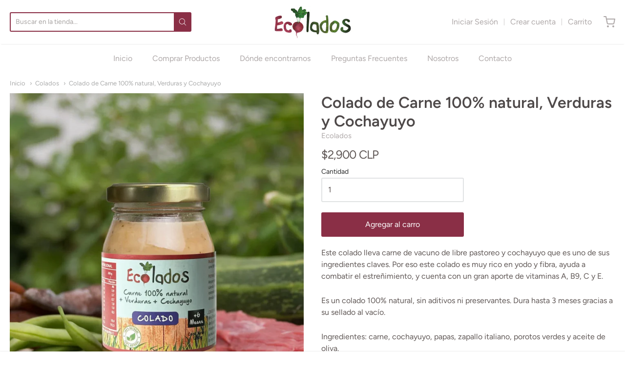

--- FILE ---
content_type: text/html; charset=utf-8
request_url: https://ecolados.cl/collections/colados/products/colado-de-carne-verduras-y-cochayuyo
body_size: 18075
content:
<!doctype html>














<!-- Proudly powered by Shopify - https://shopify.com -->

<html class="no-js product colado-de-carne-100-natural-verduras-y-cochayuyo" lang="es">

  <head>
    <!-- Google Tag Manager -->
<script>(function(w,d,s,l,i){w[l]=w[l]||[];w[l].push({'gtm.start':
new Date().getTime(),event:'gtm.js'});var f=d.getElementsByTagName(s)[0],
j=d.createElement(s),dl=l!='dataLayer'?'&l='+l:'';j.async=true;j.src=
'https://www.googletagmanager.com/gtm.js?id='+i+dl;f.parentNode.insertBefore(j,f);
})(window,document,'script','dataLayer','GTM-T79XCWK');</script>
<!-- End Google Tag Manager -->
    <meta name="facebook-domain-verification" content="golleyqyzndneivzu7is0o6owjayvd" />

    <meta charset="utf-8">
<meta http-equiv="X-UA-Compatible" content="IE=edge,chrome=1">
<meta name="viewport" content="width=device-width, initial-scale=1">

<link rel="canonical" href="https://ecolados.cl/products/colado-de-carne-verduras-y-cochayuyo">


  <link rel="shortcut icon" href="//ecolados.cl/cdn/shop/files/flavicon-ecolados_32x32.png?v=1614771175" type="image/png">











<title>Colado de Carne 100% natural, Verduras y Cochayuyo | Ecolados</title>




  <meta name="description" content="Este colado lleva carne de vacuno de libre pastoreo y cochayuyo que es uno de sus ingredientes claves. Por eso este colado es muy rico en yodo y fibra, ayuda a combatir el estreñimiento, y cuenta con un gran aporte de vitaminas A, B9, C y E. Es un colado 100% natural, sin aditivos ni preservantes. Dura hasta 3 meses gr">


    <meta property="og:site_name" content="Ecolados">


  <meta property="og:type" content="product">
  <meta property="og:title" content="Colado de Carne 100% natural, Verduras y Cochayuyo">
  <meta property="og:url" content="https://ecolados.cl/products/colado-de-carne-verduras-y-cochayuyo">
  <meta property="og:description" content="Este colado lleva carne de vacuno de libre pastoreo y cochayuyo que es uno de sus ingredientes claves. Por eso este colado es muy rico en yodo y fibra, ayuda a combatir el estreñimiento, y cuenta con un gran aporte de vitaminas A, B9, C y E.
Es un colado 100% natural, sin aditivos ni preservantes. Dura hasta 3 meses gracias a su sellado al vacío.
Ingredientes: carne, cochayuyo, papas, zapallo italiano, porotos verdes y aceite de oliva.">
  
    <meta property="og:image" content="http://ecolados.cl/cdn/shop/files/Colado-CVC-Nuevo-min_1200x630.jpg?v=1753110283">
    <meta property="og:image:secure_url" content="https://ecolados.cl/cdn/shop/files/Colado-CVC-Nuevo-min_1200x630.jpg?v=1753110283">
    <meta property="og:image:width" content="1200"/>
    <meta property="og:image:height" content="630"/>
  
  <meta property="og:price:amount" content="2,900">
  <meta property="og:price:currency" content="CLP">



  <meta name="twitter:card" content="summary">





  <meta name="twitter:title" content="Colado de Carne 100% natural, Verduras y Cochayuyo">
  <meta name="twitter:description" content="Este colado lleva carne de vacuno de libre pastoreo y cochayuyo que es uno de sus ingredientes claves. Por eso este colado es muy rico en yodo y fibra, ayuda a combatir el estreñimiento, y cuenta con ">
  <meta name="twitter:image" content="https://ecolados.cl/cdn/shop/files/Colado-CVC-Nuevo-min_1200x630.jpg?v=1753110283">
  <meta name="twitter:image:width" content="1024">
  <meta name="twitter:image:height" content="1024">



    <script>window.performance && window.performance.mark && window.performance.mark('shopify.content_for_header.start');</script><meta name="facebook-domain-verification" content="lfanixex2arc2wrjzysuo7fv3jxcw0">
<meta name="facebook-domain-verification" content="lwg5keqf8mte28ousztxfxk0ni5m4y">
<meta name="google-site-verification" content="194sqlZHaCGV-f7GYl1U_1xcnncEx9wThrh4KhKfKF0">
<meta id="shopify-digital-wallet" name="shopify-digital-wallet" content="/46713176229/digital_wallets/dialog">
<link rel="alternate" type="application/json+oembed" href="https://ecolados.cl/products/colado-de-carne-verduras-y-cochayuyo.oembed">
<script async="async" src="/checkouts/internal/preloads.js?locale=es-CL"></script>
<script id="shopify-features" type="application/json">{"accessToken":"06873d7b29620112e468e896d7ae413e","betas":["rich-media-storefront-analytics"],"domain":"ecolados.cl","predictiveSearch":true,"shopId":46713176229,"locale":"es"}</script>
<script>var Shopify = Shopify || {};
Shopify.shop = "ecolados.myshopify.com";
Shopify.locale = "es";
Shopify.currency = {"active":"CLP","rate":"1.0"};
Shopify.country = "CL";
Shopify.theme = {"name":"Providence","id":111409528997,"schema_name":"Providence","schema_version":"5.11.4","theme_store_id":587,"role":"main"};
Shopify.theme.handle = "null";
Shopify.theme.style = {"id":null,"handle":null};
Shopify.cdnHost = "ecolados.cl/cdn";
Shopify.routes = Shopify.routes || {};
Shopify.routes.root = "/";</script>
<script type="module">!function(o){(o.Shopify=o.Shopify||{}).modules=!0}(window);</script>
<script>!function(o){function n(){var o=[];function n(){o.push(Array.prototype.slice.apply(arguments))}return n.q=o,n}var t=o.Shopify=o.Shopify||{};t.loadFeatures=n(),t.autoloadFeatures=n()}(window);</script>
<script id="shop-js-analytics" type="application/json">{"pageType":"product"}</script>
<script defer="defer" async type="module" src="//ecolados.cl/cdn/shopifycloud/shop-js/modules/v2/client.init-shop-cart-sync_DaR8I8JV.es.esm.js"></script>
<script defer="defer" async type="module" src="//ecolados.cl/cdn/shopifycloud/shop-js/modules/v2/chunk.common_CvUpgQgQ.esm.js"></script>
<script type="module">
  await import("//ecolados.cl/cdn/shopifycloud/shop-js/modules/v2/client.init-shop-cart-sync_DaR8I8JV.es.esm.js");
await import("//ecolados.cl/cdn/shopifycloud/shop-js/modules/v2/chunk.common_CvUpgQgQ.esm.js");

  window.Shopify.SignInWithShop?.initShopCartSync?.({"fedCMEnabled":true,"windoidEnabled":true});

</script>
<script id="__st">var __st={"a":46713176229,"offset":-10800,"reqid":"fb54aa95-c7dc-4de0-b33d-206e1aa5cdc0-1765195981","pageurl":"ecolados.cl\/collections\/colados\/products\/colado-de-carne-verduras-y-cochayuyo","u":"0bb838a47012","p":"product","rtyp":"product","rid":5857108557989};</script>
<script>window.ShopifyPaypalV4VisibilityTracking = true;</script>
<script id="captcha-bootstrap">!function(){'use strict';const t='contact',e='account',n='new_comment',o=[[t,t],['blogs',n],['comments',n],[t,'customer']],c=[[e,'customer_login'],[e,'guest_login'],[e,'recover_customer_password'],[e,'create_customer']],r=t=>t.map((([t,e])=>`form[action*='/${t}']:not([data-nocaptcha='true']) input[name='form_type'][value='${e}']`)).join(','),a=t=>()=>t?[...document.querySelectorAll(t)].map((t=>t.form)):[];function s(){const t=[...o],e=r(t);return a(e)}const i='password',u='form_key',d=['recaptcha-v3-token','g-recaptcha-response','h-captcha-response',i],f=()=>{try{return window.sessionStorage}catch{return}},m='__shopify_v',_=t=>t.elements[u];function p(t,e,n=!1){try{const o=window.sessionStorage,c=JSON.parse(o.getItem(e)),{data:r}=function(t){const{data:e,action:n}=t;return t[m]||n?{data:e,action:n}:{data:t,action:n}}(c);for(const[e,n]of Object.entries(r))t.elements[e]&&(t.elements[e].value=n);n&&o.removeItem(e)}catch(o){console.error('form repopulation failed',{error:o})}}const l='form_type',E='cptcha';function T(t){t.dataset[E]=!0}const w=window,h=w.document,L='Shopify',v='ce_forms',y='captcha';let A=!1;((t,e)=>{const n=(g='f06e6c50-85a8-45c8-87d0-21a2b65856fe',I='https://cdn.shopify.com/shopifycloud/storefront-forms-hcaptcha/ce_storefront_forms_captcha_hcaptcha.v1.5.2.iife.js',D={infoText:'Protegido por hCaptcha',privacyText:'Privacidad',termsText:'Términos'},(t,e,n)=>{const o=w[L][v],c=o.bindForm;if(c)return c(t,g,e,D).then(n);var r;o.q.push([[t,g,e,D],n]),r=I,A||(h.body.append(Object.assign(h.createElement('script'),{id:'captcha-provider',async:!0,src:r})),A=!0)});var g,I,D;w[L]=w[L]||{},w[L][v]=w[L][v]||{},w[L][v].q=[],w[L][y]=w[L][y]||{},w[L][y].protect=function(t,e){n(t,void 0,e),T(t)},Object.freeze(w[L][y]),function(t,e,n,w,h,L){const[v,y,A,g]=function(t,e,n){const i=e?o:[],u=t?c:[],d=[...i,...u],f=r(d),m=r(i),_=r(d.filter((([t,e])=>n.includes(e))));return[a(f),a(m),a(_),s()]}(w,h,L),I=t=>{const e=t.target;return e instanceof HTMLFormElement?e:e&&e.form},D=t=>v().includes(t);t.addEventListener('submit',(t=>{const e=I(t);if(!e)return;const n=D(e)&&!e.dataset.hcaptchaBound&&!e.dataset.recaptchaBound,o=_(e),c=g().includes(e)&&(!o||!o.value);(n||c)&&t.preventDefault(),c&&!n&&(function(t){try{if(!f())return;!function(t){const e=f();if(!e)return;const n=_(t);if(!n)return;const o=n.value;o&&e.removeItem(o)}(t);const e=Array.from(Array(32),(()=>Math.random().toString(36)[2])).join('');!function(t,e){_(t)||t.append(Object.assign(document.createElement('input'),{type:'hidden',name:u})),t.elements[u].value=e}(t,e),function(t,e){const n=f();if(!n)return;const o=[...t.querySelectorAll(`input[type='${i}']`)].map((({name:t})=>t)),c=[...d,...o],r={};for(const[a,s]of new FormData(t).entries())c.includes(a)||(r[a]=s);n.setItem(e,JSON.stringify({[m]:1,action:t.action,data:r}))}(t,e)}catch(e){console.error('failed to persist form',e)}}(e),e.submit())}));const S=(t,e)=>{t&&!t.dataset[E]&&(n(t,e.some((e=>e===t))),T(t))};for(const o of['focusin','change'])t.addEventListener(o,(t=>{const e=I(t);D(e)&&S(e,y())}));const B=e.get('form_key'),M=e.get(l),P=B&&M;t.addEventListener('DOMContentLoaded',(()=>{const t=y();if(P)for(const e of t)e.elements[l].value===M&&p(e,B);[...new Set([...A(),...v().filter((t=>'true'===t.dataset.shopifyCaptcha))])].forEach((e=>S(e,t)))}))}(h,new URLSearchParams(w.location.search),n,t,e,['guest_login'])})(!0,!0)}();</script>
<script integrity="sha256-52AcMU7V7pcBOXWImdc/TAGTFKeNjmkeM1Pvks/DTgc=" data-source-attribution="shopify.loadfeatures" defer="defer" src="//ecolados.cl/cdn/shopifycloud/storefront/assets/storefront/load_feature-81c60534.js" crossorigin="anonymous"></script>
<script data-source-attribution="shopify.dynamic_checkout.dynamic.init">var Shopify=Shopify||{};Shopify.PaymentButton=Shopify.PaymentButton||{isStorefrontPortableWallets:!0,init:function(){window.Shopify.PaymentButton.init=function(){};var t=document.createElement("script");t.src="https://ecolados.cl/cdn/shopifycloud/portable-wallets/latest/portable-wallets.es.js",t.type="module",document.head.appendChild(t)}};
</script>
<script data-source-attribution="shopify.dynamic_checkout.buyer_consent">
  function portableWalletsHideBuyerConsent(e){var t=document.getElementById("shopify-buyer-consent"),n=document.getElementById("shopify-subscription-policy-button");t&&n&&(t.classList.add("hidden"),t.setAttribute("aria-hidden","true"),n.removeEventListener("click",e))}function portableWalletsShowBuyerConsent(e){var t=document.getElementById("shopify-buyer-consent"),n=document.getElementById("shopify-subscription-policy-button");t&&n&&(t.classList.remove("hidden"),t.removeAttribute("aria-hidden"),n.addEventListener("click",e))}window.Shopify?.PaymentButton&&(window.Shopify.PaymentButton.hideBuyerConsent=portableWalletsHideBuyerConsent,window.Shopify.PaymentButton.showBuyerConsent=portableWalletsShowBuyerConsent);
</script>
<script data-source-attribution="shopify.dynamic_checkout.cart.bootstrap">document.addEventListener("DOMContentLoaded",(function(){function t(){return document.querySelector("shopify-accelerated-checkout-cart, shopify-accelerated-checkout")}if(t())Shopify.PaymentButton.init();else{new MutationObserver((function(e,n){t()&&(Shopify.PaymentButton.init(),n.disconnect())})).observe(document.body,{childList:!0,subtree:!0})}}));
</script>
<script id="sections-script" data-sections="product-recommendations" defer="defer" src="//ecolados.cl/cdn/shop/t/3/compiled_assets/scripts.js?754"></script>
<script>window.performance && window.performance.mark && window.performance.mark('shopify.content_for_header.end');</script>

    <link href="https://cdnjs.cloudflare.com/ajax/libs/normalize/8.0.1/normalize.min.css" rel="stylesheet" type="text/css" media="all" />
    <link href="https://cdnjs.cloudflare.com/ajax/libs/font-awesome/4.7.0/css/font-awesome.min.css" rel="stylesheet" type="text/css" media="all" />
    <link href="https://cdnjs.cloudflare.com/ajax/libs/flickity/2.2.1/flickity.min.css" rel="stylesheet" type="text/css" media="all" />
    
    <link href="//ecolados.cl/cdn/shopifycloud/shopify-plyr/v1.0/shopify-plyr.css" rel="stylesheet" type="text/css" media="all" />
    <link href="//ecolados.cl/cdn/shopifycloud/model-viewer-ui/assets/v1.0/model-viewer-ui.css" rel="stylesheet" type="text/css" media="all" />
    
    <link href="https://cdnjs.cloudflare.com/ajax/libs/jquery-typeahead/2.11.0/jquery.typeahead.min.css" rel="stylesheet" type="text/css" media="all" />
    <link href="//ecolados.cl/cdn/shop/t/3/assets/theme.css?v=153468631211453036691604254406" rel="stylesheet" type="text/css" media="all" />
    <link href="//ecolados.cl/cdn/shop/t/3/assets/theme-custom.css?v=153332820755994645601747783975" rel="stylesheet" type="text/css" media="all" />
    <link href="//ecolados.cl/cdn/shop/t/3/assets/fonts.css?v=23686934303037803071764279928" rel="stylesheet" type="text/css" media="all" />

    <script src="https://cdnjs.cloudflare.com/ajax/libs/lazysizes/4.0.1/plugins/respimg/ls.respimg.min.js" async="async"></script>
    <script src="https://cdnjs.cloudflare.com/ajax/libs/lazysizes/4.0.1/plugins/rias/ls.rias.min.js" async="async"></script>
    <script src="https://cdnjs.cloudflare.com/ajax/libs/lazysizes/4.0.1/plugins/parent-fit/ls.parent-fit.min.js" async="async"></script>
    <script src="https://cdnjs.cloudflare.com/ajax/libs/lazysizes/4.0.1/plugins/bgset/ls.bgset.min.js" async="async"></script>
    <script src="https://cdnjs.cloudflare.com/ajax/libs/lazysizes/4.0.1/lazysizes.min.js" async="async"></script>

    




















<script>
  window.Station || (window.Station = {
    App: {
      config: {
        mediumScreen: 640,
        largeScreen: 1024
      }
    },
    Theme: {
      givenName: "Providence",
      id: 111409528997,
      name: "Providence",
      version: "5.11.4",
      config: {
        search: {
          enableSuggestions: true,
          showVendor: false,
          showPrice: false,
          showUnavailableProducts: "hide",
          enterKeySubmit: true
        },
        product: {
          enableDeepLinking: true,
          enableHighlightAddWhenSale: true,
          enableLightbox: true,
          enableQtyLimit: false,
          enableSelectAnOption: false,
          enableSetVariantFromSecondary: true,
          lightboxImageSize: "master",
          primaryImageSize: "1024x1024",
          showPrimaryImageFirst: false
        }
      },
      current: {
        article: null,
        cart: {"note":null,"attributes":{},"original_total_price":0,"total_price":0,"total_discount":0,"total_weight":0.0,"item_count":0,"items":[],"requires_shipping":false,"currency":"CLP","items_subtotal_price":0,"cart_level_discount_applications":[],"checkout_charge_amount":0},
        collection: {"id":222303748261,"handle":"colados","updated_at":"2025-12-06T09:05:18-03:00","published_at":"2020-09-25T13:36:17-03:00","sort_order":"best-selling","template_suffix":"","published_scope":"global","title":"Colados","body_html":""},
        featured_media_id: 32969870934181,
        featuredImageID: 42059429773477,
        product: {"id":5857108557989,"title":"Colado de Carne 100% natural, Verduras y Cochayuyo","handle":"colado-de-carne-verduras-y-cochayuyo","description":"\u003cp\u003eEste colado lleva carne de vacuno de libre pastoreo y cochayuyo que es uno de sus ingredientes claves. Por eso este colado es muy rico en yodo y fibra, ayuda a combatir el estreñimiento, y cuenta con un gran aporte de vitaminas A, B9, C y E.\u003c\/p\u003e\n\u003cp\u003eEs un colado 100% natural, sin aditivos ni preservantes. Dura hasta 3 meses gracias a su sellado al vacío.\u003c\/p\u003e\n\u003cp\u003eIngredientes: carne, cochayuyo, papas, zapallo italiano, porotos verdes y aceite de oliva.\u003c\/p\u003e","published_at":"2020-11-03T15:52:03-03:00","created_at":"2020-11-03T15:52:01-03:00","vendor":"Ecolados","type":"Colado","tags":["carne","cochayuyo","colado","papas","porotos verdes","zapallo italiano"],"price":290000,"price_min":290000,"price_max":290000,"available":true,"price_varies":false,"compare_at_price":null,"compare_at_price_min":0,"compare_at_price_max":0,"compare_at_price_varies":false,"variants":[{"id":36992732364965,"title":"Default Title","option1":"Default Title","option2":null,"option3":null,"sku":"","requires_shipping":true,"taxable":false,"featured_image":null,"available":true,"name":"Colado de Carne 100% natural, Verduras y Cochayuyo","public_title":null,"options":["Default Title"],"price":290000,"weight":500,"compare_at_price":null,"inventory_management":null,"barcode":"","requires_selling_plan":false,"selling_plan_allocations":[]}],"images":["\/\/ecolados.cl\/cdn\/shop\/files\/Colado-CVC-Nuevo-min.jpg?v=1753110283","\/\/ecolados.cl\/cdn\/shop\/files\/colado-cvc-min.png?v=1753110283","\/\/ecolados.cl\/cdn\/shop\/products\/coladoypicado-CVC3.png?v=1753110283"],"featured_image":"\/\/ecolados.cl\/cdn\/shop\/files\/Colado-CVC-Nuevo-min.jpg?v=1753110283","options":["Title"],"media":[{"alt":null,"id":32969870934181,"position":1,"preview_image":{"aspect_ratio":0.833,"height":1200,"width":1000,"src":"\/\/ecolados.cl\/cdn\/shop\/files\/Colado-CVC-Nuevo-min.jpg?v=1753110283"},"aspect_ratio":0.833,"height":1200,"media_type":"image","src":"\/\/ecolados.cl\/cdn\/shop\/files\/Colado-CVC-Nuevo-min.jpg?v=1753110283","width":1000},{"alt":null,"id":29290495443109,"position":2,"preview_image":{"aspect_ratio":0.834,"height":1200,"width":1001,"src":"\/\/ecolados.cl\/cdn\/shop\/files\/colado-cvc-min.png?v=1753110283"},"aspect_ratio":0.834,"height":1200,"media_type":"image","src":"\/\/ecolados.cl\/cdn\/shop\/files\/colado-cvc-min.png?v=1753110283","width":1001},{"alt":null,"id":13059793453221,"position":3,"preview_image":{"aspect_ratio":0.833,"height":1200,"width":1000,"src":"\/\/ecolados.cl\/cdn\/shop\/products\/coladoypicado-CVC3.png?v=1753110283"},"aspect_ratio":0.833,"height":1200,"media_type":"image","src":"\/\/ecolados.cl\/cdn\/shop\/products\/coladoypicado-CVC3.png?v=1753110283","width":1000}],"requires_selling_plan":false,"selling_plan_groups":[],"content":"\u003cp\u003eEste colado lleva carne de vacuno de libre pastoreo y cochayuyo que es uno de sus ingredientes claves. Por eso este colado es muy rico en yodo y fibra, ayuda a combatir el estreñimiento, y cuenta con un gran aporte de vitaminas A, B9, C y E.\u003c\/p\u003e\n\u003cp\u003eEs un colado 100% natural, sin aditivos ni preservantes. Dura hasta 3 meses gracias a su sellado al vacío.\u003c\/p\u003e\n\u003cp\u003eIngredientes: carne, cochayuyo, papas, zapallo italiano, porotos verdes y aceite de oliva.\u003c\/p\u003e"},
        template: "product",
        templateType: "product",
        variant: {"id":36992732364965,"title":"Default Title","option1":"Default Title","option2":null,"option3":null,"sku":"","requires_shipping":true,"taxable":false,"featured_image":null,"available":true,"name":"Colado de Carne 100% natural, Verduras y Cochayuyo","public_title":null,"options":["Default Title"],"price":290000,"weight":500,"compare_at_price":null,"inventory_management":null,"barcode":"","requires_selling_plan":false,"selling_plan_allocations":[]},
        players: {
          youtube: {},
          vimeo: {}
        }
      },
      customerLoggedIn: false,
      shop: {
        collectionsCount: 9,
        currency: "CLP",
        domain: "ecolados.cl",
        locale: "es",
        moneyFormat: "${{amount_no_decimals}}",
        moneyWithCurrencyFormat: "${{amount_no_decimals}} CLP",
        name: "Ecolados",
        productsCount: 10,
        url: "https:\/\/ecolados.cl",
        
        root: "\/"
      },
      i18n: {
        search: {
          suggestions: {
            products: "Productos",
            collections: "Colecciones",
            pages: "Páginas",
            articles: "Artículos",
          },
          results: {
            show: "Mostrar los resultados por",
            none: "No se encontraron resultados"
          }
        },
        cart: {
          itemCount: {
            zero: "0 items",
            one: "1 item",
            other: "{{ count }} items"
          },
          notification: {
            productAdded: "{{ product_title }} se ha añadido a tu carro. {{ view_cart_link }}",
            viewCartLink: "Ver Carro"
          }
        },
        map: {
          errors: {
            addressError: "",
            addressNoResults: "",
            addressQueryLimitHTML: "",
            authErrorHTML: ""
          }
        },
        product: {
          addToCart: "Agregar al carro",
          soldOut: "Agotado",
          unavailable: "No Disponible"
        }
      }
    }
  });
  window.Station.Theme.current.inventory || (window.Station.Theme.current.inventory = {36992732364965: {
        policy: "deny",
        quantity: -7713
      }
});
</script>


    
    <script src="https://www.youtube.com/player_api" type="text/javascript"></script>
    <script src="https://player.vimeo.com/api/player.js" type="text/javascript"></script>
    
    <script src="https://cdnjs.cloudflare.com/ajax/libs/modernizr/2.8.3/modernizr.min.js" type="text/javascript"></script>
    <script src="https://cdnjs.cloudflare.com/ajax/libs/lodash.js/4.17.4/lodash.min.js" type="text/javascript"></script>
    <script src="https://cdnjs.cloudflare.com/ajax/libs/jquery/3.1.1/jquery.min.js" type="text/javascript"></script>
    <script src="https://cdnjs.cloudflare.com/ajax/libs/jquery.matchHeight/0.7.2/jquery.matchHeight-min.js" type="text/javascript"></script>
    <script src="https://cdnjs.cloudflare.com/ajax/libs/velocity/1.3.1/velocity.min.js" type="text/javascript"></script>
    <script src="https://cdnjs.cloudflare.com/ajax/libs/flickity/2.2.1/flickity.pkgd.min.js" type="text/javascript"></script>
    <script src="https://cdnjs.cloudflare.com/ajax/libs/jquery-typeahead/2.11.0/jquery.typeahead.min.js" type="text/javascript"></script>
    <script src="https://cdnjs.cloudflare.com/ajax/libs/fancybox/2.1.5/jquery.fancybox.min.js" type="text/javascript"></script>
    <script src="https://cdnjs.cloudflare.com/ajax/libs/fitvids/1.1.0/jquery.fitvids.min.js" type="text/javascript"></script>
    <script src="https://cdnjs.cloudflare.com/ajax/libs/jquery-zoom/1.7.18/jquery.zoom.min.js" type="text/javascript"></script>
    <script src="https://cdnjs.cloudflare.com/ajax/libs/jquery-cookie/1.4.1/jquery.cookie.min.js" type="text/javascript"></script>
    <script src="//ecolados.cl/cdn/shopifycloud/storefront/assets/themes_support/shopify_common-5f594365.js" type="text/javascript"></script>

    

    <!-- PickyStory code, do not modify. Safe to remove after the app is uninstalled -->
  
  <!-- PickyStory code end -->



<script type="text/javascript">
  window.dataLayer = window.dataLayer || [];

  window.appStart = function(){
     

    window.productPageHandle = function(){
      var productName = "Colado de Carne 100% natural, Verduras y Cochayuyo";
      var productId = "5857108557989";
      var productPrice = "2,900";
      var productBrand = "Ecolados";
      var productCollection = "Colados"

      window.dataLayer.push({
        event: 'analyzify_productDetail',
        productName: productName,
        productId: productId,
        productPrice: productPrice,
        productBrand: productBrand,
        productCategory: productCollection,
      });
    };

    
    	productPageHandle()
    
  }

  appStart();
</script>
  
  <link href="https://monorail-edge.shopifysvc.com" rel="dns-prefetch">
<script>(function(){if ("sendBeacon" in navigator && "performance" in window) {try {var session_token_from_headers = performance.getEntriesByType('navigation')[0].serverTiming.find(x => x.name == '_s').description;} catch {var session_token_from_headers = undefined;}var session_cookie_matches = document.cookie.match(/_shopify_s=([^;]*)/);var session_token_from_cookie = session_cookie_matches && session_cookie_matches.length === 2 ? session_cookie_matches[1] : "";var session_token = session_token_from_headers || session_token_from_cookie || "";function handle_abandonment_event(e) {var entries = performance.getEntries().filter(function(entry) {return /monorail-edge.shopifysvc.com/.test(entry.name);});if (!window.abandonment_tracked && entries.length === 0) {window.abandonment_tracked = true;var currentMs = Date.now();var navigation_start = performance.timing.navigationStart;var payload = {shop_id: 46713176229,url: window.location.href,navigation_start,duration: currentMs - navigation_start,session_token,page_type: "product"};window.navigator.sendBeacon("https://monorail-edge.shopifysvc.com/v1/produce", JSON.stringify({schema_id: "online_store_buyer_site_abandonment/1.1",payload: payload,metadata: {event_created_at_ms: currentMs,event_sent_at_ms: currentMs}}));}}window.addEventListener('pagehide', handle_abandonment_event);}}());</script>
<script id="web-pixels-manager-setup">(function e(e,d,r,n,o){if(void 0===o&&(o={}),!Boolean(null===(a=null===(i=window.Shopify)||void 0===i?void 0:i.analytics)||void 0===a?void 0:a.replayQueue)){var i,a;window.Shopify=window.Shopify||{};var t=window.Shopify;t.analytics=t.analytics||{};var s=t.analytics;s.replayQueue=[],s.publish=function(e,d,r){return s.replayQueue.push([e,d,r]),!0};try{self.performance.mark("wpm:start")}catch(e){}var l=function(){var e={modern:/Edge?\/(1{2}[4-9]|1[2-9]\d|[2-9]\d{2}|\d{4,})\.\d+(\.\d+|)|Firefox\/(1{2}[4-9]|1[2-9]\d|[2-9]\d{2}|\d{4,})\.\d+(\.\d+|)|Chrom(ium|e)\/(9{2}|\d{3,})\.\d+(\.\d+|)|(Maci|X1{2}).+ Version\/(15\.\d+|(1[6-9]|[2-9]\d|\d{3,})\.\d+)([,.]\d+|)( \(\w+\)|)( Mobile\/\w+|) Safari\/|Chrome.+OPR\/(9{2}|\d{3,})\.\d+\.\d+|(CPU[ +]OS|iPhone[ +]OS|CPU[ +]iPhone|CPU IPhone OS|CPU iPad OS)[ +]+(15[._]\d+|(1[6-9]|[2-9]\d|\d{3,})[._]\d+)([._]\d+|)|Android:?[ /-](13[3-9]|1[4-9]\d|[2-9]\d{2}|\d{4,})(\.\d+|)(\.\d+|)|Android.+Firefox\/(13[5-9]|1[4-9]\d|[2-9]\d{2}|\d{4,})\.\d+(\.\d+|)|Android.+Chrom(ium|e)\/(13[3-9]|1[4-9]\d|[2-9]\d{2}|\d{4,})\.\d+(\.\d+|)|SamsungBrowser\/([2-9]\d|\d{3,})\.\d+/,legacy:/Edge?\/(1[6-9]|[2-9]\d|\d{3,})\.\d+(\.\d+|)|Firefox\/(5[4-9]|[6-9]\d|\d{3,})\.\d+(\.\d+|)|Chrom(ium|e)\/(5[1-9]|[6-9]\d|\d{3,})\.\d+(\.\d+|)([\d.]+$|.*Safari\/(?![\d.]+ Edge\/[\d.]+$))|(Maci|X1{2}).+ Version\/(10\.\d+|(1[1-9]|[2-9]\d|\d{3,})\.\d+)([,.]\d+|)( \(\w+\)|)( Mobile\/\w+|) Safari\/|Chrome.+OPR\/(3[89]|[4-9]\d|\d{3,})\.\d+\.\d+|(CPU[ +]OS|iPhone[ +]OS|CPU[ +]iPhone|CPU IPhone OS|CPU iPad OS)[ +]+(10[._]\d+|(1[1-9]|[2-9]\d|\d{3,})[._]\d+)([._]\d+|)|Android:?[ /-](13[3-9]|1[4-9]\d|[2-9]\d{2}|\d{4,})(\.\d+|)(\.\d+|)|Mobile Safari.+OPR\/([89]\d|\d{3,})\.\d+\.\d+|Android.+Firefox\/(13[5-9]|1[4-9]\d|[2-9]\d{2}|\d{4,})\.\d+(\.\d+|)|Android.+Chrom(ium|e)\/(13[3-9]|1[4-9]\d|[2-9]\d{2}|\d{4,})\.\d+(\.\d+|)|Android.+(UC? ?Browser|UCWEB|U3)[ /]?(15\.([5-9]|\d{2,})|(1[6-9]|[2-9]\d|\d{3,})\.\d+)\.\d+|SamsungBrowser\/(5\.\d+|([6-9]|\d{2,})\.\d+)|Android.+MQ{2}Browser\/(14(\.(9|\d{2,})|)|(1[5-9]|[2-9]\d|\d{3,})(\.\d+|))(\.\d+|)|K[Aa][Ii]OS\/(3\.\d+|([4-9]|\d{2,})\.\d+)(\.\d+|)/},d=e.modern,r=e.legacy,n=navigator.userAgent;return n.match(d)?"modern":n.match(r)?"legacy":"unknown"}(),u="modern"===l?"modern":"legacy",c=(null!=n?n:{modern:"",legacy:""})[u],f=function(e){return[e.baseUrl,"/wpm","/b",e.hashVersion,"modern"===e.buildTarget?"m":"l",".js"].join("")}({baseUrl:d,hashVersion:r,buildTarget:u}),m=function(e){var d=e.version,r=e.bundleTarget,n=e.surface,o=e.pageUrl,i=e.monorailEndpoint;return{emit:function(e){var a=e.status,t=e.errorMsg,s=(new Date).getTime(),l=JSON.stringify({metadata:{event_sent_at_ms:s},events:[{schema_id:"web_pixels_manager_load/3.1",payload:{version:d,bundle_target:r,page_url:o,status:a,surface:n,error_msg:t},metadata:{event_created_at_ms:s}}]});if(!i)return console&&console.warn&&console.warn("[Web Pixels Manager] No Monorail endpoint provided, skipping logging."),!1;try{return self.navigator.sendBeacon.bind(self.navigator)(i,l)}catch(e){}var u=new XMLHttpRequest;try{return u.open("POST",i,!0),u.setRequestHeader("Content-Type","text/plain"),u.send(l),!0}catch(e){return console&&console.warn&&console.warn("[Web Pixels Manager] Got an unhandled error while logging to Monorail."),!1}}}}({version:r,bundleTarget:l,surface:e.surface,pageUrl:self.location.href,monorailEndpoint:e.monorailEndpoint});try{o.browserTarget=l,function(e){var d=e.src,r=e.async,n=void 0===r||r,o=e.onload,i=e.onerror,a=e.sri,t=e.scriptDataAttributes,s=void 0===t?{}:t,l=document.createElement("script"),u=document.querySelector("head"),c=document.querySelector("body");if(l.async=n,l.src=d,a&&(l.integrity=a,l.crossOrigin="anonymous"),s)for(var f in s)if(Object.prototype.hasOwnProperty.call(s,f))try{l.dataset[f]=s[f]}catch(e){}if(o&&l.addEventListener("load",o),i&&l.addEventListener("error",i),u)u.appendChild(l);else{if(!c)throw new Error("Did not find a head or body element to append the script");c.appendChild(l)}}({src:f,async:!0,onload:function(){if(!function(){var e,d;return Boolean(null===(d=null===(e=window.Shopify)||void 0===e?void 0:e.analytics)||void 0===d?void 0:d.initialized)}()){var d=window.webPixelsManager.init(e)||void 0;if(d){var r=window.Shopify.analytics;r.replayQueue.forEach((function(e){var r=e[0],n=e[1],o=e[2];d.publishCustomEvent(r,n,o)})),r.replayQueue=[],r.publish=d.publishCustomEvent,r.visitor=d.visitor,r.initialized=!0}}},onerror:function(){return m.emit({status:"failed",errorMsg:"".concat(f," has failed to load")})},sri:function(e){var d=/^sha384-[A-Za-z0-9+/=]+$/;return"string"==typeof e&&d.test(e)}(c)?c:"",scriptDataAttributes:o}),m.emit({status:"loading"})}catch(e){m.emit({status:"failed",errorMsg:(null==e?void 0:e.message)||"Unknown error"})}}})({shopId: 46713176229,storefrontBaseUrl: "https://ecolados.cl",extensionsBaseUrl: "https://extensions.shopifycdn.com/cdn/shopifycloud/web-pixels-manager",monorailEndpoint: "https://monorail-edge.shopifysvc.com/unstable/produce_batch",surface: "storefront-renderer",enabledBetaFlags: ["2dca8a86"],webPixelsConfigList: [{"id":"629801125","configuration":"{\"config\":\"{\\\"pixel_id\\\":\\\"AW-10896068056\\\",\\\"target_country\\\":\\\"CL\\\",\\\"gtag_events\\\":[{\\\"type\\\":\\\"search\\\",\\\"action_label\\\":\\\"AW-10896068056\\\/PwU8CJeSmdMDENib08so\\\"},{\\\"type\\\":\\\"begin_checkout\\\",\\\"action_label\\\":\\\"AW-10896068056\\\/66jiCJSSmdMDENib08so\\\"},{\\\"type\\\":\\\"view_item\\\",\\\"action_label\\\":[\\\"AW-10896068056\\\/q2hVCI6SmdMDENib08so\\\",\\\"MC-ZK473JVMF4\\\"]},{\\\"type\\\":\\\"purchase\\\",\\\"action_label\\\":[\\\"AW-10896068056\\\/exFACIuSmdMDENib08so\\\",\\\"MC-ZK473JVMF4\\\"]},{\\\"type\\\":\\\"page_view\\\",\\\"action_label\\\":[\\\"AW-10896068056\\\/eQKiCIiSmdMDENib08so\\\",\\\"MC-ZK473JVMF4\\\"]},{\\\"type\\\":\\\"add_payment_info\\\",\\\"action_label\\\":\\\"AW-10896068056\\\/-dVGCJqYmdMDENib08so\\\"},{\\\"type\\\":\\\"add_to_cart\\\",\\\"action_label\\\":\\\"AW-10896068056\\\/jfCVCJGSmdMDENib08so\\\"}],\\\"enable_monitoring_mode\\\":false}\"}","eventPayloadVersion":"v1","runtimeContext":"OPEN","scriptVersion":"b2a88bafab3e21179ed38636efcd8a93","type":"APP","apiClientId":1780363,"privacyPurposes":[],"dataSharingAdjustments":{"protectedCustomerApprovalScopes":["read_customer_address","read_customer_email","read_customer_name","read_customer_personal_data","read_customer_phone"]}},{"id":"172064933","configuration":"{\"pixel_id\":\"970368177034281\",\"pixel_type\":\"facebook_pixel\",\"metaapp_system_user_token\":\"-\"}","eventPayloadVersion":"v1","runtimeContext":"OPEN","scriptVersion":"ca16bc87fe92b6042fbaa3acc2fbdaa6","type":"APP","apiClientId":2329312,"privacyPurposes":["ANALYTICS","MARKETING","SALE_OF_DATA"],"dataSharingAdjustments":{"protectedCustomerApprovalScopes":["read_customer_address","read_customer_email","read_customer_name","read_customer_personal_data","read_customer_phone"]}},{"id":"shopify-app-pixel","configuration":"{}","eventPayloadVersion":"v1","runtimeContext":"STRICT","scriptVersion":"0450","apiClientId":"shopify-pixel","type":"APP","privacyPurposes":["ANALYTICS","MARKETING"]},{"id":"shopify-custom-pixel","eventPayloadVersion":"v1","runtimeContext":"LAX","scriptVersion":"0450","apiClientId":"shopify-pixel","type":"CUSTOM","privacyPurposes":["ANALYTICS","MARKETING"]}],isMerchantRequest: false,initData: {"shop":{"name":"Ecolados","paymentSettings":{"currencyCode":"CLP"},"myshopifyDomain":"ecolados.myshopify.com","countryCode":"CL","storefrontUrl":"https:\/\/ecolados.cl"},"customer":null,"cart":null,"checkout":null,"productVariants":[{"price":{"amount":2900.0,"currencyCode":"CLP"},"product":{"title":"Colado de Carne 100% natural, Verduras y Cochayuyo","vendor":"Ecolados","id":"5857108557989","untranslatedTitle":"Colado de Carne 100% natural, Verduras y Cochayuyo","url":"\/products\/colado-de-carne-verduras-y-cochayuyo","type":"Colado"},"id":"36992732364965","image":{"src":"\/\/ecolados.cl\/cdn\/shop\/files\/Colado-CVC-Nuevo-min.jpg?v=1753110283"},"sku":"","title":"Default Title","untranslatedTitle":"Default Title"}],"purchasingCompany":null},},"https://ecolados.cl/cdn","ae1676cfwd2530674p4253c800m34e853cb",{"modern":"","legacy":""},{"shopId":"46713176229","storefrontBaseUrl":"https:\/\/ecolados.cl","extensionBaseUrl":"https:\/\/extensions.shopifycdn.com\/cdn\/shopifycloud\/web-pixels-manager","surface":"storefront-renderer","enabledBetaFlags":"[\"2dca8a86\"]","isMerchantRequest":"false","hashVersion":"ae1676cfwd2530674p4253c800m34e853cb","publish":"custom","events":"[[\"page_viewed\",{}],[\"product_viewed\",{\"productVariant\":{\"price\":{\"amount\":2900.0,\"currencyCode\":\"CLP\"},\"product\":{\"title\":\"Colado de Carne 100% natural, Verduras y Cochayuyo\",\"vendor\":\"Ecolados\",\"id\":\"5857108557989\",\"untranslatedTitle\":\"Colado de Carne 100% natural, Verduras y Cochayuyo\",\"url\":\"\/products\/colado-de-carne-verduras-y-cochayuyo\",\"type\":\"Colado\"},\"id\":\"36992732364965\",\"image\":{\"src\":\"\/\/ecolados.cl\/cdn\/shop\/files\/Colado-CVC-Nuevo-min.jpg?v=1753110283\"},\"sku\":\"\",\"title\":\"Default Title\",\"untranslatedTitle\":\"Default Title\"}}]]"});</script><script>
  window.ShopifyAnalytics = window.ShopifyAnalytics || {};
  window.ShopifyAnalytics.meta = window.ShopifyAnalytics.meta || {};
  window.ShopifyAnalytics.meta.currency = 'CLP';
  var meta = {"product":{"id":5857108557989,"gid":"gid:\/\/shopify\/Product\/5857108557989","vendor":"Ecolados","type":"Colado","variants":[{"id":36992732364965,"price":290000,"name":"Colado de Carne 100% natural, Verduras y Cochayuyo","public_title":null,"sku":""}],"remote":false},"page":{"pageType":"product","resourceType":"product","resourceId":5857108557989}};
  for (var attr in meta) {
    window.ShopifyAnalytics.meta[attr] = meta[attr];
  }
</script>
<script class="analytics">
  (function () {
    var customDocumentWrite = function(content) {
      var jquery = null;

      if (window.jQuery) {
        jquery = window.jQuery;
      } else if (window.Checkout && window.Checkout.$) {
        jquery = window.Checkout.$;
      }

      if (jquery) {
        jquery('body').append(content);
      }
    };

    var hasLoggedConversion = function(token) {
      if (token) {
        return document.cookie.indexOf('loggedConversion=' + token) !== -1;
      }
      return false;
    }

    var setCookieIfConversion = function(token) {
      if (token) {
        var twoMonthsFromNow = new Date(Date.now());
        twoMonthsFromNow.setMonth(twoMonthsFromNow.getMonth() + 2);

        document.cookie = 'loggedConversion=' + token + '; expires=' + twoMonthsFromNow;
      }
    }

    var trekkie = window.ShopifyAnalytics.lib = window.trekkie = window.trekkie || [];
    if (trekkie.integrations) {
      return;
    }
    trekkie.methods = [
      'identify',
      'page',
      'ready',
      'track',
      'trackForm',
      'trackLink'
    ];
    trekkie.factory = function(method) {
      return function() {
        var args = Array.prototype.slice.call(arguments);
        args.unshift(method);
        trekkie.push(args);
        return trekkie;
      };
    };
    for (var i = 0; i < trekkie.methods.length; i++) {
      var key = trekkie.methods[i];
      trekkie[key] = trekkie.factory(key);
    }
    trekkie.load = function(config) {
      trekkie.config = config || {};
      trekkie.config.initialDocumentCookie = document.cookie;
      var first = document.getElementsByTagName('script')[0];
      var script = document.createElement('script');
      script.type = 'text/javascript';
      script.onerror = function(e) {
        var scriptFallback = document.createElement('script');
        scriptFallback.type = 'text/javascript';
        scriptFallback.onerror = function(error) {
                var Monorail = {
      produce: function produce(monorailDomain, schemaId, payload) {
        var currentMs = new Date().getTime();
        var event = {
          schema_id: schemaId,
          payload: payload,
          metadata: {
            event_created_at_ms: currentMs,
            event_sent_at_ms: currentMs
          }
        };
        return Monorail.sendRequest("https://" + monorailDomain + "/v1/produce", JSON.stringify(event));
      },
      sendRequest: function sendRequest(endpointUrl, payload) {
        // Try the sendBeacon API
        if (window && window.navigator && typeof window.navigator.sendBeacon === 'function' && typeof window.Blob === 'function' && !Monorail.isIos12()) {
          var blobData = new window.Blob([payload], {
            type: 'text/plain'
          });

          if (window.navigator.sendBeacon(endpointUrl, blobData)) {
            return true;
          } // sendBeacon was not successful

        } // XHR beacon

        var xhr = new XMLHttpRequest();

        try {
          xhr.open('POST', endpointUrl);
          xhr.setRequestHeader('Content-Type', 'text/plain');
          xhr.send(payload);
        } catch (e) {
          console.log(e);
        }

        return false;
      },
      isIos12: function isIos12() {
        return window.navigator.userAgent.lastIndexOf('iPhone; CPU iPhone OS 12_') !== -1 || window.navigator.userAgent.lastIndexOf('iPad; CPU OS 12_') !== -1;
      }
    };
    Monorail.produce('monorail-edge.shopifysvc.com',
      'trekkie_storefront_load_errors/1.1',
      {shop_id: 46713176229,
      theme_id: 111409528997,
      app_name: "storefront",
      context_url: window.location.href,
      source_url: "//ecolados.cl/cdn/s/trekkie.storefront.94e7babdf2ec3663c2b14be7d5a3b25b9303ebb0.min.js"});

        };
        scriptFallback.async = true;
        scriptFallback.src = '//ecolados.cl/cdn/s/trekkie.storefront.94e7babdf2ec3663c2b14be7d5a3b25b9303ebb0.min.js';
        first.parentNode.insertBefore(scriptFallback, first);
      };
      script.async = true;
      script.src = '//ecolados.cl/cdn/s/trekkie.storefront.94e7babdf2ec3663c2b14be7d5a3b25b9303ebb0.min.js';
      first.parentNode.insertBefore(script, first);
    };
    trekkie.load(
      {"Trekkie":{"appName":"storefront","development":false,"defaultAttributes":{"shopId":46713176229,"isMerchantRequest":null,"themeId":111409528997,"themeCityHash":"17254933833965513319","contentLanguage":"es","currency":"CLP","eventMetadataId":"82133fce-60fd-4908-9b77-228e149081d5"},"isServerSideCookieWritingEnabled":true,"monorailRegion":"shop_domain","enabledBetaFlags":["f0df213a"]},"Session Attribution":{},"S2S":{"facebookCapiEnabled":true,"source":"trekkie-storefront-renderer","apiClientId":580111}}
    );

    var loaded = false;
    trekkie.ready(function() {
      if (loaded) return;
      loaded = true;

      window.ShopifyAnalytics.lib = window.trekkie;

      var originalDocumentWrite = document.write;
      document.write = customDocumentWrite;
      try { window.ShopifyAnalytics.merchantGoogleAnalytics.call(this); } catch(error) {};
      document.write = originalDocumentWrite;

      window.ShopifyAnalytics.lib.page(null,{"pageType":"product","resourceType":"product","resourceId":5857108557989,"shopifyEmitted":true});

      var match = window.location.pathname.match(/checkouts\/(.+)\/(thank_you|post_purchase)/)
      var token = match? match[1]: undefined;
      if (!hasLoggedConversion(token)) {
        setCookieIfConversion(token);
        window.ShopifyAnalytics.lib.track("Viewed Product",{"currency":"CLP","variantId":36992732364965,"productId":5857108557989,"productGid":"gid:\/\/shopify\/Product\/5857108557989","name":"Colado de Carne 100% natural, Verduras y Cochayuyo","price":"2900","sku":"","brand":"Ecolados","variant":null,"category":"Colado","nonInteraction":true,"remote":false},undefined,undefined,{"shopifyEmitted":true});
      window.ShopifyAnalytics.lib.track("monorail:\/\/trekkie_storefront_viewed_product\/1.1",{"currency":"CLP","variantId":36992732364965,"productId":5857108557989,"productGid":"gid:\/\/shopify\/Product\/5857108557989","name":"Colado de Carne 100% natural, Verduras y Cochayuyo","price":"2900","sku":"","brand":"Ecolados","variant":null,"category":"Colado","nonInteraction":true,"remote":false,"referer":"https:\/\/ecolados.cl\/collections\/colados\/products\/colado-de-carne-verduras-y-cochayuyo"});
      }
    });


        var eventsListenerScript = document.createElement('script');
        eventsListenerScript.async = true;
        eventsListenerScript.src = "//ecolados.cl/cdn/shopifycloud/storefront/assets/shop_events_listener-3da45d37.js";
        document.getElementsByTagName('head')[0].appendChild(eventsListenerScript);

})();</script>
  <script>
  if (!window.ga || (window.ga && typeof window.ga !== 'function')) {
    window.ga = function ga() {
      (window.ga.q = window.ga.q || []).push(arguments);
      if (window.Shopify && window.Shopify.analytics && typeof window.Shopify.analytics.publish === 'function') {
        window.Shopify.analytics.publish("ga_stub_called", {}, {sendTo: "google_osp_migration"});
      }
      console.error("Shopify's Google Analytics stub called with:", Array.from(arguments), "\nSee https://help.shopify.com/manual/promoting-marketing/pixels/pixel-migration#google for more information.");
    };
    if (window.Shopify && window.Shopify.analytics && typeof window.Shopify.analytics.publish === 'function') {
      window.Shopify.analytics.publish("ga_stub_initialized", {}, {sendTo: "google_osp_migration"});
    }
  }
</script>
<script
  defer
  src="https://ecolados.cl/cdn/shopifycloud/perf-kit/shopify-perf-kit-2.1.2.min.js"
  data-application="storefront-renderer"
  data-shop-id="46713176229"
  data-render-region="gcp-us-east1"
  data-page-type="product"
  data-theme-instance-id="111409528997"
  data-theme-name="Providence"
  data-theme-version="5.11.4"
  data-monorail-region="shop_domain"
  data-resource-timing-sampling-rate="10"
  data-shs="true"
  data-shs-beacon="true"
  data-shs-export-with-fetch="true"
  data-shs-logs-sample-rate="1"
></script>
</head>

  <body>
    <!-- Google Tag Manager (noscript) -->
<noscript><iframe src="https://www.googletagmanager.com/ns.html?id=GTM-T79XCWK"
height="0" width="0" style="display:none;visibility:hidden"></iframe></noscript>
<!-- End Google Tag Manager (noscript) -->

    <div id="loading">
      <div class="spinner"></div>
    </div>

    <div id="fb-root"></div>
<script>
  (function(d, s, id) {
    var js, fjs = d.getElementsByTagName(s)[0];
    if (d.getElementById(id)) return;
    js = d.createElement(s); js.id = id;
    js.src = "//connect.facebook.net/en_US/sdk.js#xfbml=1&version=v2.5";
    fjs.parentNode.insertBefore(js, fjs);
  }(document, 'script', 'facebook-jssdk'));
</script>


    <header id="shopify-section-header" class="shopify-section"><div class="column-screen" data-section-id="header" data-section-type="header">


  
  





  

  

  

  <style>
    
      #app-header #app-upper-header {
        box-shadow: 0 2px 2px -2px rgba(0,0,0,0.2);
      }
      #app-header #app-lower-header .menu ul.level-1 li.level-1 .submenu {
        z-index: -1;
      }
    
    
      #app-header #app-upper-header .account-session-links .checkout {
        margin-right: 20px;
      }
    
    
  </style>

  <div id="app-header" class="sticky-on">
    <div id="app-upper-header" class="logo-center">
      <div class="column-max flex items-center">
        <div class="menu-icon-search-form">
          <button id="slide-out-side-menu" class="menu" type="button">
            <svg xmlns="http://www.w3.org/2000/svg" viewBox="0 0 24 24" width="24" height="24" fill="none" stroke="currentColor" stroke-width="2" stroke-linecap="round" stroke-linejoin="round">
              <line x1="3" y1="12" x2="21" y2="12"></line>
              <line x1="3" y1="6" x2="21" y2="6"></line>
              <line x1="3" y1="18" x2="21" y2="18"></line>
            </svg>
          </button>
          
            <form class="search" name="search" action="/search" method="get" role="search">
              <div class="typeahead__container">
                <div class="typeahead__field">
                  <div class="typeahead__query">
                    <input class="js-typeahead" type="search" name="q" placeholder="Buscar en la tienda..." autocomplete="off">
                  </div>
                  <div class="typeahead__button">
                    <button type="submit">
                      <svg xmlns="http://www.w3.org/2000/svg" viewBox="0 0 40 40" width="20" height="20">
                        <path d="M37.613,36.293l-9.408-9.432a15.005,15.005,0,1,0-1.41,1.414L36.2,37.707A1,1,0,1,0,37.613,36.293ZM3.992,17A12.967,12.967,0,1,1,16.959,30,13,13,0,0,1,3.992,17Z"/>
                      </svg>
                    </button>
                  </div>
                </div>
              </div>
            </form>
          
        </div>
        <div class="shop-identity-tagline">
          <h1 class="visually-hidden">Ecolados</h1>
          <a class="logo inline-block" href="/" title="Ecolados" itemprop="url">
            
              
              <img
                src   ="//ecolados.cl/cdn/shop/files/Ecolados-Home_x70.png?v=1614771172"
                srcset="//ecolados.cl/cdn/shop/files/Ecolados-Home_x70.png?v=1614771172 1x, //ecolados.cl/cdn/shop/files/Ecolados-Home_x70@2x.png?v=1614771172 2x"
                alt   ="Ecolados"
              />
            
          </a>
          
        </div>
        <div class="account-session-links">
          
            
              <a class="login" href="/account/login">Iniciar Sesión</a>
              <i></i>
              <a class="register" href="/account/register">Crear cuenta</a>
            
            
              <i></i>
            
          
          
            <a class="checkout" href="/checkout">Carrito</a>
          
          <a class="cart" href="/cart">
            
                <svg xmlns="http://www.w3.org/2000/svg" viewBox="0 0 24 24" width="24" height="24" fill="none" stroke="currentColor" stroke-width="2" stroke-linecap="round" stroke-linejoin="round">
                  <circle cx="9" cy="21" r="1"></circle>
                  <circle cx="20" cy="21" r="1"></circle>
                  <path d="M1 1h4l2.68 13.39a2 2 0 0 0 2 1.61h9.72a2 2 0 0 0 2-1.61L23 6H6"></path>
                </svg>
              
            
          </a>
        </div>
      </div>
    </div>
    <div id="app-lower-header">
      <div class="column-max">
        
          <form class="search" name="search" action="/search" method="get" role="search">
            <div class="typeahead__container">
              <div class="typeahead__field">
                <div class="typeahead__query">
                  <input class="js-typeahead" type="search" name="q" placeholder="Buscar en la tienda..." autocomplete="off">
                </div>
                <div class="typeahead__button">
                  <button type="submit">
                    <svg xmlns="http://www.w3.org/2000/svg" viewBox="0 0 40 40" width="20" height="20">
                      <path d="M37.613,36.293l-9.408-9.432a15.005,15.005,0,1,0-1.41,1.414L36.2,37.707A1,1,0,1,0,37.613,36.293ZM3.992,17A12.967,12.967,0,1,1,16.959,30,13,13,0,0,1,3.992,17Z"/>
                    </svg>
                  </button>
                </div>
              </div>
            </div>
          </form>
        
        <nav class="menu text-center">
          
          <ul class="level-1 clean-list">
            
              <li class="level-1 inline-block">
                <a class="inline-block" href="/">
                  Inicio
                  
                </a>
                
              </li>
            
              <li class="level-1 inline-block">
                <a class="inline-block" href="/collections/todos-los-prodcutos">
                  Comprar Productos
                  
                    <i class="fa fa-angle-down" aria-hidden="true"></i>
                  
                </a>
                
                  <nav class="submenu text-left">
                    <div class="column-max">
                      <ul class="level-2 clean-list flex">
                        
                          <li class="level-2 block">
                            
                            
                            <a class="inline-block heading" href="https://ecolados.cl/#shopify-section-separator_DzizVc">Packs</a>
                            
                          </li>
                        
                          <li class="level-2 block">
                            
                              
                              
                            
                            
                            <a class="inline-block heading" href="/collections/picados">Picados (un)</a>
                            
                          </li>
                        
                          <li class="level-2 block">
                            
                              
                              
                            
                            
                            <a class="inline-block heading" href="/collections/colados">Colados (un)</a>
                            
                          </li>
                        
                      </ul>
                    </div>
                  </nav>
                
              </li>
            
              <li class="level-1 inline-block">
                <a class="inline-block" href="/pages/donde-encontrarnos">
                  Dónde encontrarnos
                  
                </a>
                
              </li>
            
              <li class="level-1 inline-block">
                <a class="inline-block" href="/pages/preguntas-frecuentes">
                  Preguntas Frecuentes
                  
                </a>
                
              </li>
            
              <li class="level-1 inline-block">
                <a class="inline-block" href="/pages/nosotros">
                  Nosotros
                  
                </a>
                
              </li>
            
              <li class="level-1 inline-block">
                <a class="inline-block" href="/pages/contacto">
                  Contacto
                  
                </a>
                
              </li>
            
          </ul>
        </nav>
      </div>
    </div>
  </div>

  
  

  

  

  

  <style>
    #slide-side-menu .menu {
      height: calc(100% - 240px)
    }
    @media screen and (min-width: 640px) {
      #slide-side-menu .menu {
        height: calc(100% - 340px)
      }
    }
  </style>

  <div id="slide-side-menu">
    <header>
      <h3 class="visually-hidden">Navegación</h3>
      <h6 class="inline-block">Menú</h6>
      <button id="slide-in-side-menu" class="float-right" type="button">
        <svg xmlns="http://www.w3.org/2000/svg" viewBox="0 0 40 40" width="20" height="20">
          <path d="M9.54,6.419L33.582,30.46a1.5,1.5,0,0,1-2.121,2.121L7.419,8.54A1.5,1.5,0,1,1,9.54,6.419Z"/>
          <path d="M31.46,6.419L7.419,30.46A1.5,1.5,0,1,0,9.54,32.582L33.582,8.54A1.5,1.5,0,0,0,31.46,6.419Z"/>
        </svg>
      </button>
    </header>
    <nav class="menu">
      
      <ul class="level-1 clean-list">
        
          <li class="level-1">
            <a class="block" href="/">
              Inicio
              
            </a>
            
          </li>
        
          <li class="level-1 collapsible">
            <a class="block" href="/collections/todos-los-prodcutos">
              Comprar Productos
              
                <i class="fa fa-angle-down float-right" aria-hidden="true"></i>
              
            </a>
            
              <ul class="level-2 clean-list">
                
                  <li class="level-2">
                    <a class="inline-block" href="https://ecolados.cl/#shopify-section-separator_DzizVc">
                      Packs
                      
                    </a>
                    
                  </li>
                
                  <li class="level-2">
                    <a class="inline-block" href="/collections/picados">
                      Picados (un)
                      
                    </a>
                    
                  </li>
                
                  <li class="level-2">
                    <a class="inline-block" href="/collections/colados">
                      Colados (un)
                      
                    </a>
                    
                  </li>
                
              </ul>
            
          </li>
        
          <li class="level-1">
            <a class="block" href="/pages/donde-encontrarnos">
              Dónde encontrarnos
              
            </a>
            
          </li>
        
          <li class="level-1">
            <a class="block" href="/pages/preguntas-frecuentes">
              Preguntas Frecuentes
              
            </a>
            
          </li>
        
          <li class="level-1">
            <a class="block" href="/pages/nosotros">
              Nosotros
              
            </a>
            
          </li>
        
          <li class="level-1">
            <a class="block" href="/pages/contacto">
              Contacto
              
            </a>
            
          </li>
        
      </ul>
    </nav>
    <footer>
      <ul class="clean-list">
        
          
            <li><a class="login inline-block" href="/account/login">Iniciar Sesión</a></li>
            <li><a class="register inline-block" href="/account/register">Crear cuenta</a></li>
          
        
        
          <li><a class="checkout inline-block" href="/checkout">Carrito</a></li>
        
      </ul>
      
        <form class="search" name="search" action="/search" method="get" role="search">
          <input class="inline-block" type="search" name="q" placeholder="Buscar en la tienda..." autocomplete="off"
          /><button class="button" type="submit">
            <svg xmlns="http://www.w3.org/2000/svg" viewBox="0 0 40 40" width="20" height="20">
              <path d="M37.613,36.293l-9.408-9.432a15.005,15.005,0,1,0-1.41,1.414L36.2,37.707A1,1,0,1,0,37.613,36.293ZM3.992,17A12.967,12.967,0,1,1,16.959,30,13,13,0,0,1,3.992,17Z"/>
            </svg>
          </button>
        </form>
      
    </footer>
  </div>

</div>






</header>

    <div id="app-body">
      <div id="app-body-inner">
        
<!-- spurit_stp-added -->
<!-- "snippets/spurit_stp-product-snippet.liquid" was not rendered, the associated app was uninstalled -->
<!-- /spurit_stp-added -->





  <div class="column-max">
    <nav class="breadcrumbs " role="navigation" aria-label="Breadcrumbs">

      <a href="/" title="Inicio">Inicio</a>

      

      

          
          
          <a href="/collections/colados" title="Colados">Colados</a>
        
        <a href="/collections/colados/products/colado-de-carne-verduras-y-cochayuyo" title="Colado de Carne 100% natural, Verduras y Cochayuyo">Colado de Carne 100% natural, Verduras y Cochayuyo</a>
      

      

    </nav>
  </div>



















<div id="content-wrap" class="row column-max no-padding-top padding-bottom-200">
  <section class="primary small-12 columns">
    <main role="main">


  <div id="shopify-section-product-template" class="shopify-section shopify-section-product-template">





























































































<div class="" data-section-id="product-template" data-section-type="product-template">






  <article id="colado-de-carne-verduras-y-cochayuyo" class="product-detail" data-section-id="product-template" data-section-type="product" data-enable-history-state="true">
    <div class="row">

      <div class="medium-6 large-6 columns">

        <div class="primary-media-types"  is-zoomable data-loop="true">
          
            
            
                
                

  
  
  
  
  
  
  
  

  <div class="image-container primary-media-container" style="max-width: 1000px;" data-media-id="32969870934181" >
    
      
        <a href="//ecolados.cl/cdn/shop/files/Colado-CVC-Nuevo-min.jpg?v=1753110283" title="Colado de Carne 100% natural, Verduras y Cochayuyo">
      
      <div class="image-container-position" style="padding-top: 120.0%;">
        <img id="media-32969870934181" class="lazyload primary-media" src="//ecolados.cl/cdn/shop/files/Colado-CVC-Nuevo-min_medium.jpg?v=1753110283" data-media-id="32969870934181" data-src="//ecolados.cl/cdn/shop/files/Colado-CVC-Nuevo-min_{width}x.jpg?v=1753110283" data-aspectratio="0.8333333333333334" data-sizes="auto" alt="Colado de Carne 100% natural, Verduras y Cochayuyo"  data-src-master="//ecolados.cl/cdn/shop/files/Colado-CVC-Nuevo-min.jpg?v=1753110283"/>
      </div>
      
        </a>
      
    
  </div>

  <noscript>
    <div class="text-center">
      <img src="//ecolados.cl/cdn/shop/files/Colado-CVC-Nuevo-min_800x.jpg?v=1753110283" alt="Colado de Carne 100% natural, Verduras y Cochayuyo" />
    </div>
  </noscript>

  
  
  



              
          
            
            
                
                

  
  
  
  
  
  
  
  

  <div class="image-container primary-media-container" style="max-width: 1001px;" data-media-id="29290495443109" >
    
      
        <a href="//ecolados.cl/cdn/shop/files/colado-cvc-min.png?v=1753110283" title="Colado de Carne 100% natural, Verduras y Cochayuyo">
      
      <div class="image-container-position" style="padding-top: 119.88011988011988%;">
        <img id="media-29290495443109" class="lazyload primary-media" src="//ecolados.cl/cdn/shop/files/colado-cvc-min_medium.png?v=1753110283" data-media-id="29290495443109" data-src="//ecolados.cl/cdn/shop/files/colado-cvc-min_{width}x.png?v=1753110283" data-aspectratio="0.8341666666666666" data-sizes="auto" alt="Colado de Carne 100% natural, Verduras y Cochayuyo"  data-src-master="//ecolados.cl/cdn/shop/files/colado-cvc-min.png?v=1753110283"/>
      </div>
      
        </a>
      
    
  </div>

  <noscript>
    <div class="text-center">
      <img src="//ecolados.cl/cdn/shop/files/colado-cvc-min_800x.png?v=1753110283" alt="Colado de Carne 100% natural, Verduras y Cochayuyo" />
    </div>
  </noscript>

  
  
  



              
          
            
            
                
                

  
  
  
  
  
  
  
  

  <div class="image-container primary-media-container" style="max-width: 1000px;" data-media-id="13059793453221" >
    
      
        <a href="//ecolados.cl/cdn/shop/products/coladoypicado-CVC3.png?v=1753110283" title="Colado de Carne 100% natural, Verduras y Cochayuyo">
      
      <div class="image-container-position" style="padding-top: 120.0%;">
        <img id="media-13059793453221" class="lazyload primary-media" src="//ecolados.cl/cdn/shop/products/coladoypicado-CVC3_medium.png?v=1753110283" data-media-id="13059793453221" data-src="//ecolados.cl/cdn/shop/products/coladoypicado-CVC3_{width}x.png?v=1753110283" data-aspectratio="0.8333333333333334" data-sizes="auto" alt="Colado de Carne 100% natural, Verduras y Cochayuyo"  data-src-master="//ecolados.cl/cdn/shop/products/coladoypicado-CVC3.png?v=1753110283"/>
      </div>
      
        </a>
      
    
  </div>

  <noscript>
    <div class="text-center">
      <img src="//ecolados.cl/cdn/shop/products/coladoypicado-CVC3_800x.png?v=1753110283" alt="Colado de Carne 100% natural, Verduras y Cochayuyo" />
    </div>
  </noscript>

  
  
  



              
          
          
          
        </div>

        <div class="separator margin-top-50 margin-bottom-50" aria-hidden="true"></div>

        
          <div class="secondary-media-types">
            <div class="small-item-grid-4 medium-item-grid-4 large-item-grid-6 row-spacing-50">
              
                <div class="item">
                  
                  

  
  
  
  
  
  
  
  

  <div class="image-container secondary-media-container" style="max-width: 1000px;" data-media-id="32969870934181" >
    
      
        <a href="//ecolados.cl/cdn/shop/files/Colado-CVC-Nuevo-min.jpg?v=1753110283" title="Colado de Carne 100% natural, Verduras y Cochayuyo">
      
      <div class="image-container-position" style="padding-top: 120.0%;">
        <img class="lazyload secondary-media" src="//ecolados.cl/cdn/shop/files/Colado-CVC-Nuevo-min_medium.jpg?v=1753110283" data-media-id="32969870934181" data-src="//ecolados.cl/cdn/shop/files/Colado-CVC-Nuevo-min_{width}x.jpg?v=1753110283" data-aspectratio="0.8333333333333334" data-sizes="auto" alt="Colado de Carne 100% natural, Verduras y Cochayuyo"  data-src-master="//ecolados.cl/cdn/shop/files/Colado-CVC-Nuevo-min.jpg?v=1753110283"/>
      </div>
      
        </a>
      
    
  </div>

  <noscript>
    <div class="text-center">
      <img src="//ecolados.cl/cdn/shop/files/Colado-CVC-Nuevo-min_800x.jpg?v=1753110283" alt="Colado de Carne 100% natural, Verduras y Cochayuyo" />
    </div>
  </noscript>

  
  
  



                  
                </div>
              
                <div class="item">
                  
                  

  
  
  
  
  
  
  
  

  <div class="image-container secondary-media-container" style="max-width: 1001px;" data-media-id="29290495443109" >
    
      
        <a href="//ecolados.cl/cdn/shop/files/colado-cvc-min.png?v=1753110283" title="Colado de Carne 100% natural, Verduras y Cochayuyo">
      
      <div class="image-container-position" style="padding-top: 119.88011988011988%;">
        <img class="lazyload secondary-media" src="//ecolados.cl/cdn/shop/files/colado-cvc-min_medium.png?v=1753110283" data-media-id="29290495443109" data-src="//ecolados.cl/cdn/shop/files/colado-cvc-min_{width}x.png?v=1753110283" data-aspectratio="0.8341666666666666" data-sizes="auto" alt="Colado de Carne 100% natural, Verduras y Cochayuyo"  data-src-master="//ecolados.cl/cdn/shop/files/colado-cvc-min.png?v=1753110283"/>
      </div>
      
        </a>
      
    
  </div>

  <noscript>
    <div class="text-center">
      <img src="//ecolados.cl/cdn/shop/files/colado-cvc-min_800x.png?v=1753110283" alt="Colado de Carne 100% natural, Verduras y Cochayuyo" />
    </div>
  </noscript>

  
  
  



                  
                </div>
              
                <div class="item">
                  
                  

  
  
  
  
  
  
  
  

  <div class="image-container secondary-media-container" style="max-width: 1000px;" data-media-id="13059793453221" >
    
      
        <a href="//ecolados.cl/cdn/shop/products/coladoypicado-CVC3.png?v=1753110283" title="Colado de Carne 100% natural, Verduras y Cochayuyo">
      
      <div class="image-container-position" style="padding-top: 120.0%;">
        <img class="lazyload secondary-media" src="//ecolados.cl/cdn/shop/products/coladoypicado-CVC3_medium.png?v=1753110283" data-media-id="13059793453221" data-src="//ecolados.cl/cdn/shop/products/coladoypicado-CVC3_{width}x.png?v=1753110283" data-aspectratio="0.8333333333333334" data-sizes="auto" alt="Colado de Carne 100% natural, Verduras y Cochayuyo"  data-src-master="//ecolados.cl/cdn/shop/products/coladoypicado-CVC3.png?v=1753110283"/>
      </div>
      
        </a>
      
    
  </div>

  <noscript>
    <div class="text-center">
      <img src="//ecolados.cl/cdn/shop/products/coladoypicado-CVC3_800x.png?v=1753110283" alt="Colado de Carne 100% natural, Verduras y Cochayuyo" />
    </div>
  </noscript>

  
  
  



                  
                </div>
              
            </div>
          </div>
        

      </div>

      <div class="medium-6 large-6 columns">

        
          <div class="separator margin-top-150 no-margin-bottom show-for-small" aria-hidden="true"></div>
        

        

<header class="page-header no-margin-bottom">

  <div class="">
    <h1 class="title" data-default-text="Colado de Carne 100% natural, Verduras y Cochayuyo">Colado de Carne 100% natural, Verduras y Cochayuyo</h1>
  </div>

  

</header>




        
          <div class="vendor">
            <a href="/collections/vendors?q=Ecolados" title="Ecolados">Ecolados</a>
          </div>
        

        <div class="separator no-margin-top margin-bottom-50" aria-hidden="true"></div>

        
          <span class="badge sale sale-sticker hidden">Oferta!</span>
        

        
          
<div class="pricing lht">

  <span class="from text-light font-size-14 hidden">Desde</span>

  <span class="price sell-price font-size-14 fw-600 lht inline-block" data-price data-base-price="290000" >290000</span>



  
    <span class="price compare-at text-light font-size-14 fw-300 lht inline-block hidden" data-price data-base-price="" ></span>


  

  
    
    <br><span class="price unit-price text-light font-size-12 lht inline-block hidden" data-price data-base-price="" ></span><span class="unit-price-separator text-light font-size-12 lht inline-block hidden" aria-hidden="true">&sol;</span><span class="unit-price-separator text-light font-size-12 lht inline-block hidden visually-hidden">por</span><span class="unit-price-base-unit text-light font-size-12 lht inline-block hidden"></span>
  

</div>

        

        <div class="separator margin-top-50 no-margin-bottom" aria-hidden="true"></div>

        <div class="variants">
          <div data-section="product-template">
            <form method="post" action="/cart/add" id="product_form_5857108557989" accept-charset="UTF-8" class="shopify-product-form" enctype="multipart/form-data"><input type="hidden" name="form_type" value="product" /><input type="hidden" name="utf8" value="✓" />

              <input type="hidden" name="id" value="36992732364965">

              <div class="small-item-grid-1 medium-item-grid-2 large-item-grid-2 row-spacing-50">

                

                
                  <div class="item">
                    <label for="quantity">Cantidad</label>
                    <input id="quantity" class="quantity" name="quantity" type="number" min="1" value="1">
                  </div>
                

              </div>

              <div class="separator margin-top-50 margin-bottom-50" aria-hidden="true"></div>

              <div class="small-item-grid-1 medium-item-grid-2 row-spacing-50">

                
                  <div class="item">
                    
                      <button class="add-to-cart button width-100" type="submit" data-cart-action="default">Agregar al carro</button>
                    
                  </div>
                

                

              </div>

            <input type="hidden" name="product-id" value="5857108557989" /><input type="hidden" name="section-id" value="product-template" /></form>
          </div>
        </div>

        
          <div class="backorder-notice hidden lht">
            <div class="separator lined full margin-top margin-bottom" aria-hidden="true"></div>
            <div class="table">
              <div class="cell">
                <i class="fa fa-2x fa-warning"></i>
              </div>
              <div class="cell">
                <span class="text">Este artículo se encuentra actualmente en pedido pendiente, pero aún puede comprarlo ahora y lo enviaremos tan pronto como haya más disponibles.</span>
              </div>
            </div>
            <div class="separator lined full margin-top no-margin-bottom" aria-hidden="true"></div>
          </div>
        

        <div class="separator margin-top-50 margin-bottom-50" aria-hidden="true"></div>

        <div class="description">
          <p>Este colado lleva carne de vacuno de libre pastoreo y cochayuyo que es uno de sus ingredientes claves. Por eso este colado es muy rico en yodo y fibra, ayuda a combatir el estreñimiento, y cuenta con un gran aporte de vitaminas A, B9, C y E.</p>
<p>Es un colado 100% natural, sin aditivos ni preservantes. Dura hasta 3 meses gracias a su sellado al vacío.</p>
<p>Ingredientes: carne, cochayuyo, papas, zapallo italiano, porotos verdes y aceite de oliva.</p>
        </div>

        <div class="separator margin-top-50 no-margin-bottom" aria-hidden="true"></div>

        

        

        <div class="separator " aria-hidden="true"></div>

        
          <div class="tags">
            
              <a href="/collections/colados/products/colado-de-carne-verduras-y-cochayuyo?constraint=carne" title="Show products matching tag carne">carne</a>
            
              <a href="/collections/colados/products/colado-de-carne-verduras-y-cochayuyo?constraint=cochayuyo" title="Show products matching tag cochayuyo">cochayuyo</a>
            
              <a href="/collections/colados/products/colado-de-carne-verduras-y-cochayuyo?constraint=colado" title="Show products matching tag colado">colado</a>
            
              <a href="/collections/colados/products/colado-de-carne-verduras-y-cochayuyo?constraint=papas" title="Show products matching tag papas">papas</a>
            
              <a href="/collections/colados/products/colado-de-carne-verduras-y-cochayuyo?constraint=porotos-verdes" title="Show products matching tag porotos verdes">porotos&nbsp;verdes</a>
            
              <a href="/collections/colados/products/colado-de-carne-verduras-y-cochayuyo?constraint=zapallo-italiano" title="Show products matching tag zapallo italiano">zapallo&nbsp;italiano</a>
            
          </div>
        

        <div class="separator " aria-hidden="true"></div>

        
          

<div class="social-media-buttons  " data-permalink="https://ecolados.cl/products/colado-de-carne-verduras-y-cochayuyo">

  
  
  

  

</div>



        

      </div>

    </div>

    <script type="application/ld+json">
  {
    "@context": "http://schema.org",
    "@type": "Product",
    "name": "Colado de Carne 100% natural, Verduras y Cochayuyo",
    "image": {
      "@type": "ImageObject",
      "url": "https://ecolados.cl/cdn/shop/files/Colado-CVC-Nuevo-min_800x600.jpg?v=1753110283",
      "width": "800",
      "height": "600"
    },
    "description": "Este colado lleva carne de vacuno de libre pastoreo y cochayuyo que es uno de sus ingredientes claves. Por eso este colado es muy rico en yodo y fibra, ayuda a combatir el estreñimiento, y cuenta con un gran aporte de vitaminas A, B9, C y E.
Es un colado 100% natural, sin aditivos ni preservantes. Dura hasta 3 meses gracias a su sellado al vacío.
Ingredientes: carne, cochayuyo, papas, zapallo italiano, porotos verdes y aceite de oliva.",
    "sku": "",
    "brand": {
      "@type": "Thing",
      "name": "Ecolados"
    },
    "offers": {
      "@type": "Offer",
      "priceCurrency": "CLP",
      "price": "2900",
      "itemCondition": "http://schema.org/NewCondition",
      "availability": "http://schema.org/InStock",
      "seller": {
        "@type": "Organization",
        "name": "Ecolados"
      }
    }
  }
</script>


  </article>

</div>






  <div id="sticky-cart" class="sticky-cart bottom mobile desktop">
    <div class="sticky-cart-content default">

      <div class="sticky-cart-product-data">
        <h6>Colado de Carne 100% natural, Verduras y Cochayuyo</h6>
        
          
<div class="pricing lht">

  <span class="from text-light font-size-14 hidden">Desde</span>

  <span class="price sell-price font-size-14 fw-600 lht inline-block" data-price data-base-price="290000" >290000</span>



  
    <span class="price compare-at text-light font-size-14 fw-300 lht inline-block hidden" data-price data-base-price="" ></span>


  

  
    
    <br><span class="price unit-price text-light font-size-12 lht inline-block hidden" data-price data-base-price="" ></span><span class="unit-price-separator text-light font-size-12 lht inline-block hidden" aria-hidden="true">&sol;</span><span class="unit-price-separator text-light font-size-12 lht inline-block hidden visually-hidden">por</span><span class="unit-price-base-unit text-light font-size-12 lht inline-block hidden"></span>
  

</div>

        
      </div>

      

      <form method="post" action="/cart/add" id="product_form_5857108557989" accept-charset="UTF-8" class="shopify-product-form" enctype="multipart/form-data"><input type="hidden" name="form_type" value="product" /><input type="hidden" name="utf8" value="✓" />
        <input type="hidden" name="id" value="36992732364965">
        
        
          <input id="sticky-cart-quantity" class="quantity" name="quantity" type="number" min="1" value="1">
        
        
          
            <button class="add-to-cart button width-100" type="submit" data-cart-action="default">
              Agregar al carro
            </button>
          
        
      <input type="hidden" name="product-id" value="5857108557989" /><input type="hidden" name="section-id" value="product-template" /></form>

    </div>
  </div>

  <script>
    (function ($) {
      jQuery(document).ready(function($) {
        var $header = $('#app-header');
        var $upperHeader = $('#app-upper-header');
        var $lowerHeader = $('#app-lower-header');
        var $stickyCart = $('#sticky-cart');
        var $action = $('.sticky-cart-action .add-to-cart', $stickyCart);
        var $productForm = $('#product_form_' + 5857108557989);
        var offset = 0;
        var stickyHeaderOn = $header.hasClass('sticky-on');

        if (stickyHeaderOn) {
          offset = offset - $upperHeader.outerHeight();
        };

        $action.click(function () {
          $('html, body').animate({
            scrollTop: $productForm.offset().top + offset
          }, 600);
          if (stickyHeaderOn) {
            setTimeout(function () {
              $lowerHeader.addClass('idle');
            }, 609);
          };
        });
      });
    }(jQuery.noConflict()))
  </script>



<script type="text/javascript">
  
</script>

<script>
  window.ShopifyXR = window.ShopifyXR || function () {
    (ShopifyXR.q = ShopifyXR.q || []).push(arguments)
  };
  
  ShopifyXR('addModels', []);
</script>



</div>

  <div id="shopify-section-product-recommendations" class="shopify-section">

  

  

  <div class="product-recommendations margin-top-200" data-product-id="5857108557989" data-limit="4">

    <div class="column-max" data-section-id="product-recommendations" data-section-type="product-recommendations">


  
  
    <h2 class="section-title mb-150 lhxt">You may also like</h2>
  





      <style>
        #shopify-section-product-recommendations .section-title {
          text-align: left;
        }
      </style>

      

    </div>




  </div>



</div>










    </main>
  </section>

  

</div>




      </div>
    </div>

    <footer id="shopify-section-footer" class="shopify-section footer-section">




<div class="column-screen" data-section-id="footer" data-section-type="footer">


  
  





  <div id="footer-content">
    <div class="column-max padding-top-200 padding-bottom-200">

      <div class="small-item-grid-1 medium-item-grid-2 large-item-grid-4 row-spacing-150" data-section-id="footer" data-section-type="footer">


  
  





        
          
            <section id="section-block-image-1601054637753" class="section-block section-block-image secondary-block font-size-14 item"  data-block-id="1601054637753">





              
                  
  

  
  
  
  
  
  
  
  

  <div class="image-container " style="max-width: 500px;" data-media-id="20457563488421" >
    
      
      <div class="image-container-position" style="padding-top: 100.0%;">
        <img class="lazyload " src="//ecolados.cl/cdn/shop/files/footer-imagen_medium.png?v=1614771732" data-media-id="20457563488421" data-src="//ecolados.cl/cdn/shop/files/footer-imagen_{width}x.png?v=1614771732" data-aspectratio="1.0" data-sizes="auto" alt=""  data-src-master="//ecolados.cl/cdn/shop/files/footer-imagen.png?v=1614771732"/>
      </div>
      
    
  </div>

  <noscript>
    <div class="text-center">
      <img src="//ecolados.cl/cdn/shop/files/footer-imagen_800x.png?v=1614771732" />
    </div>
  </noscript>

  
  
  





                
            </section>




          
            <section id="section-block-navigation-1601054776848" class="section-block section-block-navigation secondary-block font-size-14 item"  data-block-id="1601054776848">


  <header class="section-block-header">
    <h2 class="section-block-header-heading lhxt">
      Ecolados
    </h2>
  </header>




              
                  

<nav class="nav-side triangle-indicators" data-close-kin="true" data-expanded="false" data-node-transition-duration="300">
  <ul>
  

    
    
    

    <li class="nav-item nav-level-1">

      <a href="/">Inicio</a>

      

    </li>

  

    
    
    

    <li class="nav-item nav-level-1 nav-active nav-node">

      <a href="/collections/todos-los-prodcutos">Comprar Productos</a>

      

    </li>

  

    
    
    

    <li class="nav-item nav-level-1">

      <a href="/pages/donde-encontrarnos">Dónde encontrarnos</a>

      

    </li>

  

    
    
    

    <li class="nav-item nav-level-1">

      <a href="/pages/preguntas-frecuentes">Preguntas Frecuentes</a>

      

    </li>

  

    
    
    

    <li class="nav-item nav-level-1">

      <a href="/pages/nosotros">Nosotros</a>

      

    </li>

  

    
    
    

    <li class="nav-item nav-level-1">

      <a href="/pages/contacto">Contacto</a>

      

    </li>

  
</ul>

</nav>

                
            </section>




          
            <section id="section-block-newsletter-1482275590235" class="section-block section-block-newsletter secondary-block font-size-14 item"  data-block-id="1482275590235">


  <header class="section-block-header">
    <h2 class="section-block-header-heading lhxt">
      Entérate de lo último!
    </h2>
  </header>




              
                  <div class="margin-bottom">
  <p>Recibe nuestras promociones y novedades de productos directamente en tu correo.</p>
</div>

<form method="post" action="/contact#contact_form" id="contact_form" accept-charset="UTF-8" class="contact-form"><input type="hidden" name="form_type" value="customer" /><input type="hidden" name="utf8" value="✓" />

  




  
    <input type="hidden" name="contact[tags]" value="newsletter">
    <div class="table">
      <div class="cell">
        <input type="email" name="contact[email]" value="" placeholder="Email">
      </div>
      <div class="cell">
        <button type="submit" class="button">Enviar</button>
      </div>
    </div>
  

</form>

                
            </section>




          
            <section id="section-block-social-icons-1482276648998" class="section-block section-block-social-icons secondary-block font-size-14 item"  data-block-id="1482276648998">


  <header class="section-block-header">
    <h2 class="section-block-header-heading lhxt">
      Socialicemos
    </h2>
  </header>




              
                  



<style>
  #section-block-social-icons-1482276648998 i {
    font-size: 24px;
  }
</style>

<div class="social-media-icons">
  

    

    

    
      
      <a class="social-media-icon inline-block text-color" href="https://www.facebook.com/ecolados" data-target-new>
        <i class="fa fa-facebook"></i>
      </a>
    

  

    

    

    

  

    

    

    

  

    

    

    
      
      <a class="social-media-icon inline-block text-color" href="https://instagram.com/ecoladoscl" data-target-new>
        <i class="fa fa-instagram"></i>
      </a>
    

  

    

    

    

  

    

    

    

  

    

    

    

  

    

    

    

  

  

</div>

                
            </section>




          
        

      </div>




    </div>
  </div>

  <div id="app-footer">
    <div class="column-max padding-top-150 padding-bottom-200 text-center">

      
        <div class="nav-wrap">
          <nav class="nav-footer lht" role="navigation" aria-label="Secondary">
            <h2 class="visually-hidden">Navegación: Footer</h2>
            <ul class="inline-list">
              


                <li class="nav-item">
                  <a href="/policies/terms-of-service">Términos del servicio</a>
                </li>

                
                  <li class="divider">/</li>
                
              


                <li class="nav-item">
                  <a href="/policies/refund-policy">Política de reembolso</a>
                </li>

                
              

              
              
            </ul>
          </nav>
        </div>
      


      

      

      
        <div class="payment-types">
          
        </div>
      

      <div class="footer-copyright lht">
        
        
        © 2025 <a href="/" title="">Ecolados</a>. - Desarrollado por <a target="_blank" href="https://tdigital.cl/">Tdigital</a> en  <a target="_blank" rel="nofollow" href="https://es.shopify.com/?utm_campaign=poweredby&amp;utm_medium=shopify&amp;utm_source=onlinestore">Tecnología de Shopify</a>.
      </div>

    </div>
  </div>

</div>






</footer>

    <div id="overlay-background"></div>

    <script src="/services/javascripts/currencies.js" type="text/javascript"></script>
    <script src="//ecolados.cl/cdn/shop/t/3/assets/jquery.currencies.min.js?v=60353433255631663501599780711" type="text/javascript"></script>
    <script src="//ecolados.cl/cdn/shop/t/3/assets/theme.js?v=21952392715190324461599780712" type="text/javascript"></script>
    <script src="//ecolados.cl/cdn/shop/t/3/assets/theme-custom.js?v=2786494405936754481599780712" type="text/javascript"></script>

    <script async src="//platform.twitter.com/widgets.js" charset="utf-8"></script>

    <script>
      (function ($) {
        $(document).ready(function () {
          var loading = $('#loading');
          loading.css({
            'opacity': '0',
            'visibility': 'hidden'
          });
          setTimeout(function () {
            loading.hide();
          }, 1000);
        });
      }(jQuery.noConflict()));
      (function ($) {
        var meta = $('head meta[name="viewport"]');
        $("input, select, textarea").on('touchstart', function() {
          meta.attr('content', 'width=device-width, initial-scale=1, user-scalable=0');
        });
        $("input, select, textarea").on('touchend', function() {
          setTimeout(function () {
            meta.attr('content', 'width=device-width, initial-scale=1, user-scalable=1');
          }, 100);
        });
      }(jQuery.noConflict()));
    </script>
    
    <script type="text/javascript">
      jQuery(document).ready(function () {
        jQuery('#pack-descuento-por-7-picados-y-o-colados')
          .children('.product-details')
          .children('.actions')
          .children('form')
          .children('button').html('Click Imagen')
          .attr('disabled','disabled');
        
        jQuery('#pack-descuento-por-7-picados-y-o-coladosss')
          .children('.product-details')
          .children('.actions')
          .children('form')
          .children('button').html('Click Imagen')
          .attr('disabled','disabled');
          
        jQuery('#pack-descuento-por-28-picados-y-o-colados')
          .children('.product-details')
          .children('.actions')
          .children('form')
          .children('button').html('Click Imagen')
          .attr('disabled','disabled');
        
        jQuery('#pack-descuento-por-28-picados-y-o-colados-1')
          .children('.product-details')
          .children('.actions')
          .children('form')
          .children('button').html('Click Imagen')
          .attr('disabled','disabled');
        jQuery('#pack-descuento-por-7-picados-y-o-colados-1')
          .children('.product-details')
          .children('.actions')
          .children('form')
          .children('button').html('Click Imagen')
          .attr('disabled','disabled');

      });     
    </script>

  
<!-- spurit_stp-added -->
<!-- "snippets/spurit_stp-theme-snippet.liquid" was not rendered, the associated app was uninstalled -->
<!-- /spurit_stp-added -->

  <!-- PickyStory code, do not modify. Safe to remove after the app is uninstalled -->
  
  <!-- PickyStory code end -->
  <!-- PickyStory snippet "main_widget_script", do not modify. Safe to remove after the app is uninstalled -->
  
  <!-- PickyStory end snippet "main_widget_script" -->
</body>
</html>


--- FILE ---
content_type: text/html; charset=utf-8
request_url: https://ecolados.cl/recommendations/products?section_id=product-recommendations&limit=4&product_id=5857108557989
body_size: 1802
content:
<div id="shopify-section-product-recommendations" class="shopify-section">

  

  

  <div class="product-recommendations margin-top-200" data-product-id="5857108557989" data-limit="4">

    <div class="column-max" data-section-id="product-recommendations" data-section-type="product-recommendations">


  
  
    <h2 class="section-title mb-150 lhxt">You may also like</h2>
  





      <style>
        #shopify-section-product-recommendations .section-title {
          text-align: left;
        }
      </style>

      
        



<div class="collection-products">
  <div class="small-item-grid-2 medium-item-grid-3 large-item-grid-4 row-spacing-150">
    
      







































































<article id="colado-de-carne-100-natural-amaranto-y-verduras" class="item collection-product">

  
  

  
  
  
  
  
  
  
  

  <div class="image-container " style="max-width: 1000px;" data-media-id="32969882960037" >
    
      
        <a href="/products/colado-de-carne-100-natural-amaranto-y-verduras?pr_prod_strat=jac&pr_rec_id=c94acfe39&pr_rec_pid=5857091420325&pr_ref_pid=5857108557989&pr_seq=uniform" title="Colado de Carne 100% natural, Amaranto y Verduras">
      
      <div class="image-container-position" style="padding-top: 120.0%;">
        <img class="lazyload " src="//ecolados.cl/cdn/shop/files/Colado-CAV-nuevo-min_medium.jpg?v=1753110503" data-media-id="32969882960037" data-src="//ecolados.cl/cdn/shop/files/Colado-CAV-nuevo-min_{width}x.jpg?v=1753110503" data-aspectratio="0.8333333333333334" data-sizes="auto" alt="Colado de Carne 100% natural, Amaranto y Verduras"  data-src-master="//ecolados.cl/cdn/shop/files/Colado-CAV-nuevo-min.jpg?v=1753110503"/>
      </div>
      
        </a>
      
    
  </div>

  <noscript>
    <div class="text-center">
      <img src="//ecolados.cl/cdn/shop/files/Colado-CAV-nuevo-min_800x.jpg?v=1753110503" alt="Colado de Carne 100% natural, Amaranto y Verduras" />
    </div>
  </noscript>

  
  
  




  <div class="product-details">

    <div class="title-wrap">

      <header>
        <h3 class="title font-size-16">
          <a href="/products/colado-de-carne-100-natural-amaranto-y-verduras?pr_prod_strat=jac&pr_rec_id=c94acfe39&pr_rec_pid=5857091420325&pr_ref_pid=5857108557989&pr_seq=uniform" title="Colado de Carne 100% natural, Amaranto y Verduras">Colado de Carne 100% natural, Amaranto y Verduras</a>
        </h3>
      </header>

      

      

    </div>

    
<div class="pricing lht">

  <span class="from text-light font-size-14 hidden">Desde</span>

  <span class="price sell-price font-size-14 fw-600 lht inline-block" data-price data-base-price="290000" >290000</span>



  
    <span class="price compare-at text-light font-size-14 fw-300 lht inline-block hidden" data-price data-base-price="" ></span>


  

  
    
    <br><span class="price unit-price text-light font-size-12 lht inline-block hidden" data-price data-base-price="" ></span><span class="unit-price-separator text-light font-size-12 lht inline-block hidden" aria-hidden="true">&sol;</span><span class="unit-price-separator text-light font-size-12 lht inline-block hidden visually-hidden">por</span><span class="unit-price-base-unit text-light font-size-12 lht inline-block hidden"></span>
  

</div>


    
      <div class="actions">
        <form action="/cart/add" method="post">

          <input type="hidden" name="id" value="36992645169317" />

          
            
              <button class="add-to-cart button small" type="submit" data-cart-action="default">Agregar al carro</button>
            
          

        </form>
      </div>
    

  </div>

  <script type="application/ld+json">
  {
    "@context": "http://schema.org",
    "@type": "Product",
    "name": "Colado de Carne 100% natural, Amaranto y Verduras",
    "image": {
      "@type": "ImageObject",
      "url": "https://ecolados.cl/cdn/shop/files/Colado-CAV-nuevo-min_800x600.jpg?v=1753110503",
      "width": "800",
      "height": "600"
    },
    "description": "Para esta preparación usamos carne de vacuno de libre pastoreo y amaranto que no es un ingrediente muy común pero que trae muchos beneficios: tiene un alto contenido de hierro y proteínas. Contiene casi todos los aminoácidos esenciales. Es fuente de vitaminas y minerales: A, B, C, B1, B2, B3, D y K. Es rico en Ácido Fólico. Es fuente de Fibra.
Es un colado 100% natural, sin aditivos ni preservantes. Dura hasta 3 meses gracias a su sellado al vacío.
Ingredientes: carne, amaranto, zapallo, zanahoria, beterraga y aceite de oliva.",
    "sku": "",
    "brand": {
      "@type": "Thing",
      "name": "Ecolados"
    },
    "offers": {
      "@type": "Offer",
      "priceCurrency": "CLP",
      "price": "2900",
      "itemCondition": "http://schema.org/NewCondition",
      "availability": "http://schema.org/InStock",
      "seller": {
        "@type": "Organization",
        "name": "Ecolados"
      }
    }
  }
</script>


</article>

    
      







































































<article id="picado-de-carne-100-natural-amaranto-y-verduras" class="item collection-product">

  
  

  
  
  
  
  
  
  
  

  <div class="image-container " style="max-width: 1000px;" data-media-id="32969875521701" >
    
      
        <a href="/products/picado-de-carne-100-natural-amaranto-y-verduras?pr_prod_strat=e5_desc&pr_rec_id=c94acfe39&pr_rec_pid=5857091813541&pr_ref_pid=5857108557989&pr_seq=uniform" title="Picado de Carne 100% natural, Amaranto y Verduras">
      
      <div class="image-container-position" style="padding-top: 120.0%;">
        <img class="lazyload " src="//ecolados.cl/cdn/shop/files/Picado-CAV-nuevo-min_medium.jpg?v=1753110432" data-media-id="32969875521701" data-src="//ecolados.cl/cdn/shop/files/Picado-CAV-nuevo-min_{width}x.jpg?v=1753110432" data-aspectratio="0.8333333333333334" data-sizes="auto" alt="Picado de Carne 100% natural, Amaranto y Verduras"  data-src-master="//ecolados.cl/cdn/shop/files/Picado-CAV-nuevo-min.jpg?v=1753110432"/>
      </div>
      
        </a>
      
    
  </div>

  <noscript>
    <div class="text-center">
      <img src="//ecolados.cl/cdn/shop/files/Picado-CAV-nuevo-min_800x.jpg?v=1753110432" alt="Picado de Carne 100% natural, Amaranto y Verduras" />
    </div>
  </noscript>

  
  
  




  <div class="product-details">

    <div class="title-wrap">

      <header>
        <h3 class="title font-size-16">
          <a href="/products/picado-de-carne-100-natural-amaranto-y-verduras?pr_prod_strat=e5_desc&pr_rec_id=c94acfe39&pr_rec_pid=5857091813541&pr_ref_pid=5857108557989&pr_seq=uniform" title="Picado de Carne 100% natural, Amaranto y Verduras">Picado de Carne 100% natural, Amaranto y Verduras</a>
        </h3>
      </header>

      

      

    </div>

    
<div class="pricing lht">

  <span class="from text-light font-size-14 hidden">Desde</span>

  <span class="price sell-price font-size-14 fw-600 lht inline-block" data-price data-base-price="290000" >290000</span>



  
    <span class="price compare-at text-light font-size-14 fw-300 lht inline-block hidden" data-price data-base-price="" ></span>


  

  
    
    <br><span class="price unit-price text-light font-size-12 lht inline-block hidden" data-price data-base-price="" ></span><span class="unit-price-separator text-light font-size-12 lht inline-block hidden" aria-hidden="true">&sol;</span><span class="unit-price-separator text-light font-size-12 lht inline-block hidden visually-hidden">por</span><span class="unit-price-base-unit text-light font-size-12 lht inline-block hidden"></span>
  

</div>


    
      <div class="actions">
        <form action="/cart/add" method="post">

          <input type="hidden" name="id" value="36992645791909" />

          
            
              <button class="add-to-cart button small" type="submit" data-cart-action="default">Agregar al carro</button>
            
          

        </form>
      </div>
    

  </div>

  <script type="application/ld+json">
  {
    "@context": "http://schema.org",
    "@type": "Product",
    "name": "Picado de Carne 100% natural, Amaranto y Verduras",
    "image": {
      "@type": "ImageObject",
      "url": "https://ecolados.cl/cdn/shop/files/Picado-CAV-nuevo-min_800x600.jpg?v=1753110432",
      "width": "800",
      "height": "600"
    },
    "description": "Para esta preparación usamos carne de vacuno de libre pastoreo y amaranto que no es un ingrediente muy común pero que trae muchos beneficios: tiene un alto contenido de hierro y proteínas. Contiene casi todos los aminoácidos esenciales. Es fuente de vitaminas y minerales: A, B, C, B1, B2, B3, D y K. Es rico en Ácido Fólico. Es fuente de Fibra.
Es un picado 100% natural, sin aditivos ni preservantes. Dura hasta 3 meses gracias a su sellado al vacío.
Ingredientes: carne, amaranto, zapallo, zanahoria, beterraga y aceite de oliva.",
    "sku": "",
    "brand": {
      "@type": "Thing",
      "name": "Ecolados"
    },
    "offers": {
      "@type": "Offer",
      "priceCurrency": "CLP",
      "price": "2900",
      "itemCondition": "http://schema.org/NewCondition",
      "availability": "http://schema.org/InStock",
      "seller": {
        "@type": "Organization",
        "name": "Ecolados"
      }
    }
  }
</script>


</article>

    
      







































































<article id="colado-de-pollo-100-natural-quinoa-y-zapallo" class="item collection-product">

  
  

  
  
  
  
  
  
  
  

  <div class="image-container " style="max-width: 1000px;" data-media-id="32969890660517" >
    
      
        <a href="/products/colado-de-pollo-100-natural-quinoa-y-zapallo?pr_prod_strat=jac&pr_rec_id=c94acfe39&pr_rec_pid=5857054326949&pr_ref_pid=5857108557989&pr_seq=uniform" title="Colado de pollo 100% natural, quínoa y zapallo">
      
      <div class="image-container-position" style="padding-top: 120.0%;">
        <img class="lazyload " src="//ecolados.cl/cdn/shop/files/Colado-PQZ-nuevo-min_medium.jpg?v=1753110623" data-media-id="32969890660517" data-src="//ecolados.cl/cdn/shop/files/Colado-PQZ-nuevo-min_{width}x.jpg?v=1753110623" data-aspectratio="0.8333333333333334" data-sizes="auto" alt="Colado de pollo 100% natural, quínoa y zapallo"  data-src-master="//ecolados.cl/cdn/shop/files/Colado-PQZ-nuevo-min.jpg?v=1753110623"/>
      </div>
      
        </a>
      
    
  </div>

  <noscript>
    <div class="text-center">
      <img src="//ecolados.cl/cdn/shop/files/Colado-PQZ-nuevo-min_800x.jpg?v=1753110623" alt="Colado de pollo 100% natural, quínoa y zapallo" />
    </div>
  </noscript>

  
  
  




  <div class="product-details">

    <div class="title-wrap">

      <header>
        <h3 class="title font-size-16">
          <a href="/products/colado-de-pollo-100-natural-quinoa-y-zapallo?pr_prod_strat=jac&pr_rec_id=c94acfe39&pr_rec_pid=5857054326949&pr_ref_pid=5857108557989&pr_seq=uniform" title="Colado de pollo 100% natural, quínoa y zapallo">Colado de pollo 100% natural, quínoa y zapallo</a>
        </h3>
      </header>

      

      

    </div>

    
<div class="pricing lht">

  <span class="from text-light font-size-14 hidden">Desde</span>

  <span class="price sell-price font-size-14 fw-600 lht inline-block" data-price data-base-price="290000" >290000</span>



  
    <span class="price compare-at text-light font-size-14 fw-300 lht inline-block hidden" data-price data-base-price="" ></span>


  

  
    
    <br><span class="price unit-price text-light font-size-12 lht inline-block hidden" data-price data-base-price="" ></span><span class="unit-price-separator text-light font-size-12 lht inline-block hidden" aria-hidden="true">&sol;</span><span class="unit-price-separator text-light font-size-12 lht inline-block hidden visually-hidden">por</span><span class="unit-price-base-unit text-light font-size-12 lht inline-block hidden"></span>
  

</div>


    
      <div class="actions">
        <form action="/cart/add" method="post">

          <input type="hidden" name="id" value="36992495845541" />

          
            
              <button class="add-to-cart button small" type="submit" data-cart-action="default">Agregar al carro</button>
            
          

        </form>
      </div>
    

  </div>

  <script type="application/ld+json">
  {
    "@context": "http://schema.org",
    "@type": "Product",
    "name": "Colado de pollo 100% natural, quínoa y zapallo",
    "image": {
      "@type": "ImageObject",
      "url": "https://ecolados.cl/cdn/shop/files/Colado-PQZ-nuevo-min_800x600.jpg?v=1753110623",
      "width": "800",
      "height": "600"
    },
    "description": "Es un colado 100% natural, sin aditivos ni preservantes. Dura hasta 3 meses gracias a su sellado al vacío.
Su proteína principal es pollo sin marinar y sin hormonas. Además, tiene quínoa, un superalimento que favorece el desarrollo cerebral y la formación de anticuerpos. Su alto nivel de fibra previene el estreñimiento.
Ingredientes: Pollo, quínoa, zapallo, zanahoria, brócoli y aceite de oliva.",
    "sku": "",
    "brand": {
      "@type": "Thing",
      "name": "Ecolados"
    },
    "offers": {
      "@type": "Offer",
      "priceCurrency": "CLP",
      "price": "2900",
      "itemCondition": "http://schema.org/NewCondition",
      "availability": "http://schema.org/InStock",
      "seller": {
        "@type": "Organization",
        "name": "Ecolados"
      }
    }
  }
</script>


</article>

    
      







































































<article id="picado-de-lentejas-quinoa-arroz-y-verduras" class="item collection-product">

  
  

  
  
  
  
  
  
  
  

  <div class="image-container " style="max-width: 1000px;" data-media-id="32969816768677" >
    
      
        <a href="/products/picado-de-lentejas-quinoa-arroz-y-verduras?pr_prod_strat=e5_desc&pr_rec_id=c94acfe39&pr_rec_pid=5857110753445&pr_ref_pid=5857108557989&pr_seq=uniform" title="Picado de Lentejas, Quínoa, Arroz y Verduras">
      
      <div class="image-container-position" style="padding-top: 120.0%;">
        <img class="lazyload " src="//ecolados.cl/cdn/shop/files/Picado-LQV-nuevo-min_medium.jpg?v=1753109322" data-media-id="32969816768677" data-src="//ecolados.cl/cdn/shop/files/Picado-LQV-nuevo-min_{width}x.jpg?v=1753109322" data-aspectratio="0.8333333333333334" data-sizes="auto" alt="Picado de Lentejas, Quínoa, Arroz y Verduras"  data-src-master="//ecolados.cl/cdn/shop/files/Picado-LQV-nuevo-min.jpg?v=1753109322"/>
      </div>
      
        </a>
      
    
  </div>

  <noscript>
    <div class="text-center">
      <img src="//ecolados.cl/cdn/shop/files/Picado-LQV-nuevo-min_800x.jpg?v=1753109322" alt="Picado de Lentejas, Quínoa, Arroz y Verduras" />
    </div>
  </noscript>

  
  
  




  <div class="product-details">

    <div class="title-wrap">

      <header>
        <h3 class="title font-size-16">
          <a href="/products/picado-de-lentejas-quinoa-arroz-y-verduras?pr_prod_strat=e5_desc&pr_rec_id=c94acfe39&pr_rec_pid=5857110753445&pr_ref_pid=5857108557989&pr_seq=uniform" title="Picado de Lentejas, Quínoa, Arroz y Verduras">Picado de Lentejas, Quínoa, Arroz y Verduras</a>
        </h3>
      </header>

      

      

    </div>

    
<div class="pricing lht">

  <span class="from text-light font-size-14 hidden">Desde</span>

  <span class="price sell-price font-size-14 fw-600 lht inline-block" data-price data-base-price="290000" >290000</span>



  
    <span class="price compare-at text-light font-size-14 fw-300 lht inline-block hidden" data-price data-base-price="" ></span>


  

  
    
    <br><span class="price unit-price text-light font-size-12 lht inline-block hidden" data-price data-base-price="" ></span><span class="unit-price-separator text-light font-size-12 lht inline-block hidden" aria-hidden="true">&sol;</span><span class="unit-price-separator text-light font-size-12 lht inline-block hidden visually-hidden">por</span><span class="unit-price-base-unit text-light font-size-12 lht inline-block hidden"></span>
  

</div>


    
      <div class="actions">
        <form action="/cart/add" method="post">

          <input type="hidden" name="id" value="36992737673381" />

          
            
              <button class="add-to-cart button small" type="submit" data-cart-action="default">Agregar al carro</button>
            
          

        </form>
      </div>
    

  </div>

  <script type="application/ld+json">
  {
    "@context": "http://schema.org",
    "@type": "Product",
    "name": "Picado de Lentejas, Quínoa, Arroz y Verduras",
    "image": {
      "@type": "ImageObject",
      "url": "https://ecolados.cl/cdn/shop/files/Picado-LQV-nuevo-min_800x600.jpg?v=1753109322",
      "width": "800",
      "height": "600"
    },
    "description": "Es un picado 100% natural, sin aditivos ni preservantes. Dura hasta 3 meses gracias a su sellado al vacío.
Este es nuestro picado veggie y su ingrediente principal son las lentejas, que aportan los tres macronutrientes que el cuerpo necesita para un adecuado desarrollo: carbohidratos, grasas y proteína.
Tienen una de las proteínas de mejor calidad dentro de las proteínas de origen vegetal, por eso son una excelente opción para recetas vegetarianas.
Su alta concentración de fibra puede favorece la digestión.
Ingredientes: lentejas, quínoa, arroz, zapallo, zanahoria y aceite de oliva.",
    "sku": "",
    "brand": {
      "@type": "Thing",
      "name": "Ecolados"
    },
    "offers": {
      "@type": "Offer",
      "priceCurrency": "CLP",
      "price": "2900",
      "itemCondition": "http://schema.org/NewCondition",
      "availability": "http://schema.org/InStock",
      "seller": {
        "@type": "Organization",
        "name": "Ecolados"
      }
    }
  }
</script>


</article>

    
  </div>
</div>



      

    </div>




  </div>



</div>

--- FILE ---
content_type: text/css
request_url: https://ecolados.cl/cdn/shop/t/3/assets/theme-custom.css?v=153332820755994645601747783975
body_size: -474
content:
/** Shopify CDN: Minification failed

Line 10:0 Unexpected "}"

**/
/*  Add custom styles here
/*-------------------------------------------------- */


}

@media only screen and (min-width: 600px) {
  body {
    #section-block-slide-31079b93-3b10-427f-ad36-db57b3b8acdd .item-inner-overlay-content {
    margin-left: 24em;
    }
  }
}


/*  Add custom responsive styles here
/*-------------------------------------------------- */

/* Small screens (phones) only */
@media screen and (max-width: 640px) {
  .item-inner-overlay-content {
	font-weight: 700;
  }
}


/* Medium screens (tablets) only */
@media screen and (min-width: 640px) and (max-width: 1024px) {

}


/* Medium screens (tablets) and up */
@media screen and (min-width: 640px) {

}


/* Large screens (desktops) */
@media screen and (min-width: 1024px) {

}


/* Tdigital */
html {
  scroll-behavior: smooth;
}


--- FILE ---
content_type: text/javascript
request_url: https://ecolados.cl/cdn/shop/t/3/assets/theme-custom.js?v=2786494405936754481599780712
body_size: -585
content:
(function($){$(function(){})})(jQuery);
//# sourceMappingURL=/cdn/shop/t/3/assets/theme-custom.js.map?v=2786494405936754481599780712
